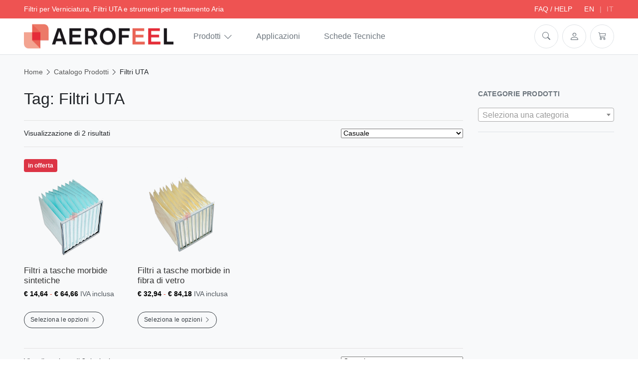

--- FILE ---
content_type: text/html; charset=UTF-8
request_url: https://www.aerofeel.com/tag-prodotto/filtri-uta/
body_size: 19077
content:
<!DOCTYPE html>
<html class="no-js" lang="it-IT">
	<head>
		<meta charset="utf-8">
		<meta http-equiv="X-UA-Compatible" content="IE=edge">
		<meta name="viewport" content="width=device-width,initial-scale=1,shrink-to-fit=no,height=device-height">
		<!-- made by COMCEPT - https://comcept.it -->
		<meta name='robots' content='index, follow, max-image-preview:large, max-snippet:-1, max-video-preview:-1' />
		<!-- Start cookieyes banner --> <script id="cookieyes" type="text/javascript" src="https://cdn-cookieyes.com/client_data/0fcd363ade966c4820c13093/script.js"></script> <!-- End cookieyes banner -->
		
	<title>Filtri UTA - AEROFEEL</title>
	<link rel="canonical" href="https://www.aerofeel.com/tag-prodotto/filtri-uta/" />
	<meta property="og:locale" content="it_IT" />
	<meta property="og:type" content="article" />
	<meta property="og:title" content="Filtri UTA - AEROFEEL" />
	<meta property="og:url" content="https://www.aerofeel.com/tag-prodotto/filtri-uta/" />
	<meta property="og:site_name" content="AEROFEEL" />
	<meta name="twitter:card" content="summary_large_image" />
	<meta name="twitter:site" content="@aerofeelstore" />
	<script type="application/ld+json" class="yoast-schema-graph">{"@context":"https://schema.org","@graph":[{"@type":"CollectionPage","@id":"https://www.aerofeel.com/tag-prodotto/filtri-uta/","url":"https://www.aerofeel.com/tag-prodotto/filtri-uta/","name":"Filtri UTA - AEROFEEL","isPartOf":{"@id":"https://www.aerofeel.com/#website"},"primaryImageOfPage":{"@id":"https://www.aerofeel.com/tag-prodotto/filtri-uta/#primaryimage"},"image":{"@id":"https://www.aerofeel.com/tag-prodotto/filtri-uta/#primaryimage"},"thumbnailUrl":"https://www.aerofeel.com/comceptr/uploads/filtri-tasche-morbide-azzurre-10-settori-AEROFEEL.png","breadcrumb":{"@id":"https://www.aerofeel.com/tag-prodotto/filtri-uta/#breadcrumb"},"inLanguage":"it-IT"},{"@type":"ImageObject","inLanguage":"it-IT","@id":"https://www.aerofeel.com/tag-prodotto/filtri-uta/#primaryimage","url":"https://www.aerofeel.com/comceptr/uploads/filtri-tasche-morbide-azzurre-10-settori-AEROFEEL.png","contentUrl":"https://www.aerofeel.com/comceptr/uploads/filtri-tasche-morbide-azzurre-10-settori-AEROFEEL.png","width":600,"height":600,"caption":"filtri a tasche flosce morbide per depurazione aria"},{"@type":"BreadcrumbList","@id":"https://www.aerofeel.com/tag-prodotto/filtri-uta/#breadcrumb","itemListElement":[{"@type":"ListItem","position":1,"name":"Home","item":"https://www.aerofeel.com/"},{"@type":"ListItem","position":2,"name":"Catalogo Prodotti","item":"https://www.aerofeel.com/prodotti/"},{"@type":"ListItem","position":3,"name":"Filtri UTA"}]},{"@type":"WebSite","@id":"https://www.aerofeel.com/#website","url":"https://www.aerofeel.com/","name":"AEROFEEL","description":"Filtri per Verniciatura, Filtri UTA e strumenti per trattamento Aria","publisher":{"@id":"https://www.aerofeel.com/#organization"},"potentialAction":[{"@type":"SearchAction","target":{"@type":"EntryPoint","urlTemplate":"https://www.aerofeel.com/?s={search_term_string}"},"query-input":{"@type":"PropertyValueSpecification","valueRequired":true,"valueName":"search_term_string"}}],"inLanguage":"it-IT"},{"@type":"Organization","@id":"https://www.aerofeel.com/#organization","name":"AEROFEEL","url":"https://www.aerofeel.com/","logo":{"@type":"ImageObject","inLanguage":"it-IT","@id":"https://www.aerofeel.com/#/schema/logo/image/","url":"https://www.aerofeel.com/comceptr/uploads/logo-aerofeel.png","contentUrl":"https://www.aerofeel.com/comceptr/uploads/logo-aerofeel.png","width":600,"height":113,"caption":"AEROFEEL"},"image":{"@id":"https://www.aerofeel.com/#/schema/logo/image/"},"sameAs":["https://www.facebook.com/AEROFEELair","https://x.com/aerofeelstore","https://www.youtube.com/user/AEROFEELair"]}]}</script>


<link rel='dns-prefetch' href='//plausible.io' />
<link rel='dns-prefetch' href='//cdn.jsdelivr.net' />
<link rel='dns-prefetch' href='//rum.cronitor.io' />
<link rel='dns-prefetch' href='//www.googletagmanager.com' />
<link rel='stylesheet' id='bs-css' href='https://cdn.jsdelivr.net/npm/bootstrap@4.6.2/dist/css/bootstrap.min.css?ver=4.6.2' media='all' />
<link rel='stylesheet' id='bs-icon-css' href='https://cdn.jsdelivr.net/npm/bootstrap-icons@1.11.3/font/bootstrap-icons.min.css' media='all' />
<link rel='stylesheet' id='main-css' href='https://www.aerofeel.com/comceptr/css/styles.min.css?ver=5.0.7.7' media='all' />
<script type="text/template" id="tmpl-variation-template">
	<div class="woocommerce-variation-description">{{{ data.variation.variation_description }}}</div>
	<div class="woocommerce-variation-price">{{{ data.variation.price_html }}}</div>
	<div class="woocommerce-variation-availability">{{{ data.variation.availability_html }}}</div>
        <# if ( data.variation.shipping_time ) { #>
    <div class="woocommerce-variation-custom-shipping text-purple text-small font-italic mt-1">{{{ data.variation.shipping_time }}}</div>
    <# } #>
</script>
<script type="text/template" id="tmpl-unavailable-variation-template">
	<p role="alert">Questo prodotto non è disponibile. Scegli un&#039;altra combinazione.</p>
</script>
<script src="https://www.aerofeel.com/aer-store/wp-includes/js/jquery/jquery.min.js?ver=3.7.1" id="jquery-core-js"></script>
<script src="https://www.aerofeel.com/aer-store/wp-includes/js/jquery/jquery-migrate.min.js?ver=3.4.1" id="jquery-migrate-js"></script>
<script src="https://www.aerofeel.com/comceptr/plugs/wp-sentry-integration/public/wp-sentry-browser.min.js?ver=8.10.0" id="wp-sentry-browser-bundle-js"></script>
<script id="wp-sentry-browser-js-extra">
var wp_sentry = {"environment":"production","release":"5.0.7.7","context":{"tags":{"wordpress":"6.8.3","language":"it-IT"}},"dsn":"https:\/\/a61d898e546c415ebf86f26c2cf247c5@o514597.ingest.sentry.io\/5758578"};
</script>
<script src="https://www.aerofeel.com/comceptr/plugs/wp-sentry-integration/public/wp-sentry-init.js?ver=8.10.0" id="wp-sentry-browser-js"></script>
<script src="https://www.aerofeel.com/comceptr/plugs/plausible-analytics/assets/dist/js/plausible-woocommerce-integration.js?ver=1751364548" id="plausible-woocommerce-integration-js"></script>
<script id="gtmkit-js-before" data-cfasync="false" data-nowprocket="" data-cookieconsent="ignore">
		window.gtmkit_settings = {"datalayer_name":"dataLayer","console_log":false,"wc":{"use_sku":false,"pid_prefix":"","add_shipping_info":{"config":1},"add_payment_info":{"config":1},"view_item":{"config":0},"view_item_list":{"config":0},"wishlist":false,"css_selectors":{"product_list_select_item":".products .product:not(.product-category) a:not(.add_to_cart_button.ajax_add_to_cart,.add_to_wishlist),.wc-block-grid__products li:not(.product-category) a:not(.add_to_cart_button.ajax_add_to_cart,.add_to_wishlist),.woocommerce-grouped-product-list-item__label a:not(.add_to_wishlist)","product_list_element":".product,.wc-block-grid__product","product_list_exclude":"","product_list_add_to_cart":".add_to_cart_button.ajax_add_to_cart:not(.single_add_to_cart_button)"},"text":{"wp-block-handpicked-products":"Handpicked Products","wp-block-product-best-sellers":"Best Sellers","wp-block-product-category":"Product Category","wp-block-product-new":"New Products","wp-block-product-on-sale":"Products On Sale","wp-block-products-by-attribute":"Products By Attribute","wp-block-product-tag":"Product Tag","wp-block-product-top-rated":"Top Rated Products","shipping-tier-not-found":"Shipping tier not found","payment-method-not-found":"Payment method not found"}}};
		window.gtmkit_data = {"wc":{"currency":"EUR","is_cart":false,"is_checkout":false,"blocks":{}}};
		window.dataLayer = window.dataLayer || [];
				
</script>
<script src="https://www.aerofeel.com/comceptr/plugs/woocommerce/assets/js/jquery-blockui/jquery.blockUI.min.js?ver=2.7.0-wc.10.3.7" id="wc-jquery-blockui-js" defer data-wp-strategy="defer"></script>
<script id="wc-add-to-cart-js-extra">
var wc_add_to_cart_params = {"ajax_url":"\/aer-store\/wp-admin\/admin-ajax.php","wc_ajax_url":"\/?wc-ajax=%%endpoint%%","i18n_view_cart":"Vai al carrello \u2192","cart_url":"https:\/\/www.aerofeel.com\/carrello\/","is_cart":"","cart_redirect_after_add":"no"};
</script>
<script src="https://www.aerofeel.com/comceptr/plugs/woocommerce/assets/js/frontend/add-to-cart.min.js?ver=10.3.7" id="wc-add-to-cart-js" defer data-wp-strategy="defer"></script>
<script src="https://www.aerofeel.com/comceptr/plugs/woocommerce/assets/js/js-cookie/js.cookie.min.js?ver=2.1.4-wc.10.3.7" id="wc-js-cookie-js" defer data-wp-strategy="defer"></script>
<script id="woocommerce-js-extra">
var woocommerce_params = {"ajax_url":"\/aer-store\/wp-admin\/admin-ajax.php","wc_ajax_url":"\/?wc-ajax=%%endpoint%%","i18n_password_show":"Mostra password","i18n_password_hide":"Nascondi password"};
</script>
<script src="https://www.aerofeel.com/comceptr/plugs/woocommerce/assets/js/frontend/woocommerce.min.js?ver=10.3.7" id="woocommerce-js" defer data-wp-strategy="defer"></script>
<script defer data-domain='aerofeel.com' data-api='https://plausible.io/api/event' data-cfasync='false' src="https://plausible.io/js/plausible.tagged-events.revenue.js?ver=2.3.1" id="plausible-analytics-js"></script>
<script id="plausible-analytics-js-after">
window.plausible = window.plausible || function() { (window.plausible.q = window.plausible.q || []).push(arguments) }
</script>
<script id="gtmkit-container-js-after" data-cfasync="false" data-nowprocket="" data-cookieconsent="ignore">
/* Google Tag Manager */
(function(w,d,s,l,i){w[l]=w[l]||[];w[l].push({'gtm.start':
new Date().getTime(),event:'gtm.js'});var f=d.getElementsByTagName(s)[0],
j=d.createElement(s),dl=l!='dataLayer'?'&l='+l:'';j.async=true;j.src=
'https://www.googletagmanager.com/gtm.js?id='+i+dl;f.parentNode.insertBefore(j,f);
})(window,document,'script','dataLayer','GTM-CGDN');
/* End Google Tag Manager */
</script>
<script src="https://www.aerofeel.com/comceptr/plugs/gtm-kit/assets/integration/woocommerce.js?ver=2.6.0" id="gtmkit-woocommerce-js" defer data-wp-strategy="defer"></script>
<script id="gtmkit-datalayer-js-before" data-cfasync="false" data-nowprocket="" data-cookieconsent="ignore">
const gtmkit_dataLayer_content = {"pageType":"product-tag"};
dataLayer.push( gtmkit_dataLayer_content );
</script>
<script src="https://www.aerofeel.com/aer-store/wp-includes/js/underscore.min.js?ver=1.13.7" id="underscore-js"></script>
<script id="wp-util-js-extra">
var _wpUtilSettings = {"ajax":{"url":"\/aer-store\/wp-admin\/admin-ajax.php"}};
</script>
<script src="https://www.aerofeel.com/aer-store/wp-includes/js/wp-util.min.js?ver=6.8.3" id="wp-util-js"></script>
<script id="wc-add-to-cart-variation-js-extra">
var wc_add_to_cart_variation_params = {"wc_ajax_url":"\/?wc-ajax=%%endpoint%%","i18n_no_matching_variations_text":"Nessun prodotto corrisponde alla tua scelta. Prova con un'altra combinazione.","i18n_make_a_selection_text":"Seleziona le opzioni del prodotto prima di aggiungerlo al carrello.","i18n_unavailable_text":"Questo prodotto non \u00e8 disponibile. Scegli un'altra combinazione.","i18n_reset_alert_text":"La tua selezione \u00e8 stata azzerata. Seleziona le opzioni del prodotto prima di aggiungerlo al carrello."};
</script>
<script src="https://www.aerofeel.com/comceptr/plugs/woocommerce/assets/js/frontend/add-to-cart-variation.min.js?ver=10.3.7" id="wc-add-to-cart-variation-js" defer data-wp-strategy="defer"></script>
<script async src="https://rum.cronitor.io/script.js" id="cronitor-js"></script>
<script id="cronitor-js-after">
		window.cronitor = window.cronitor || function() { (window.cronitor.q = window.cronitor.q || []).push(arguments); };
		cronitor('config', { clientKey: '59629811b4ee4da83a05162e74d7f0b7', environment: 'production' });
		
</script>
		<script>
			window.wc_ga_pro = {};

			window.wc_ga_pro.ajax_url = 'https://www.aerofeel.com/aer-store/wp-admin/admin-ajax.php';

			window.wc_ga_pro.available_gateways = {"stripe":"Carta di credito o debito","ppcp-gateway":"PayPal","bacs":"Bonifico bancario"};

			// interpolate json by replacing placeholders with variables (only used by UA tracking)
			window.wc_ga_pro.interpolate_json = function( object, variables ) {

				if ( ! variables ) {
					return object;
				}

				let j = JSON.stringify( object );

				for ( let k in variables ) {
					j = j.split( '{$' + k + '}' ).join( variables[ k ] );
				}

				return JSON.parse( j );
			};

			// return the title for a payment gateway
			window.wc_ga_pro.get_payment_method_title = function( payment_method ) {
				return window.wc_ga_pro.available_gateways[ payment_method ] || payment_method;
			};

			// check if an email is valid
			window.wc_ga_pro.is_valid_email = function( email ) {
				return /[^\s@]+@[^\s@]+\.[^\s@]+/.test( email );
			};
		</script>
				<!-- Google tag (gtag.js) -->
		<script async src='https://www.googletagmanager.com/gtag/js?id=G-1FS1K9093Z&#038;l=dataLayer'></script>
		<script >

			window.dataLayer = window.dataLayer || [];

			function gtag() {
				dataLayer.push(arguments);
			}

			gtag('js', new Date());

			gtag('config', 'G-1FS1K9093Z', {"cookie_domain":"auto"});

			gtag('consent', 'default', {"analytics_storage":"denied","ad_storage":"denied","ad_user_data":"denied","ad_personalization":"denied","region":["AT","BE","BG","HR","CY","CZ","DK","EE","FI","FR","DE","GR","HU","IS","IE","IT","LV","LI","LT","LU","MT","NL","NO","PL","PT","RO","SK","SI","ES","SE","GB","CH"]});(function($) {
	$(function () {

		const consentMap = {
			statistics: [ 'analytics_storage' ],
			marketing: [ 'ad_storage', 'ad_user_data', 'ad_personalization' ]
		};

		// eslint-disable-next-line camelcase -- `wp_has_consent` is defined by the WP Consent API plugin.
		if ( typeof window.wp_has_consent === 'function' ) {
			console.log('has consent');

			// eslint-disable-next-line camelcase -- `wp_consent_type` is defined by the WP Consent API plugin.
			if ( window.wp_consent_type === undefined ) {
				window.wp_consent_type = 'optin';
			}

			const consentState = {};

			for ( const [ category, types ] of Object.entries( consentMap ) ) {
				// eslint-disable-next-line camelcase, no-undef -- `consent_api_get_cookie`, `constent_api` is defined by the WP Consent API plugin.
				if ( consent_api_get_cookie( window.consent_api.cookie_prefix + '_' + category ) !== '' ) {
					// eslint-disable-next-line camelcase, no-undef -- `wp_has_consent` is defined by the WP Consent API plugin.
					const hasConsent = wp_has_consent( category ) ? 'granted' : 'denied';

					types.forEach( ( type ) => {
						consentState[ type ] = hasConsent;
					} );
				}
			}

			if ( Object.keys( consentState ).length > 0 ) {
				gtag( 'consent', 'update', consentState );
			}
		}

		document.addEventListener( 'wp_listen_for_consent_change', ( event ) => {
			const consentUpdate = {};
			const types = consentMap[ Object.keys( event.detail )[ 0 ] ];
			const state = Object.values( event.detail )[ 0 ] === 'allow' ? 'granted' : 'denied';

			if ( types === undefined ) {
				return
			}

			types.forEach( ( type ) => {
				consentUpdate[ type ] = state;
			} );

			if ( Object.keys( consentUpdate ).length > 0 ) {
				gtag( 'consent', 'update', consentUpdate );
			}
		} );
	});
})(jQuery);
			
			(function() {

				const event = document.createEvent('Event');

				event.initEvent( 'wc_google_analytics_pro_gtag_loaded', true, true );

				document.dispatchEvent( event );
			})();
		</script>
		<link rel="alternate" href="https://www.aerofeel.com/tag-prodotto/filtri-uta/" hreflang="x-default" />
<meta name='plausible-analytics-version' content='2.3.1' />
		<meta name="format-detection" content="telephone=no">
		<meta name="google-site-verification" content="7WiS2MUcfEK_w2EaOoQfQkTJlCYbDPGamR1zT7-ewx0">
<!-- Snippet Google Tag Manager aggiunto da Site Kit -->
<script>
			( function( w, d, s, l, i ) {
				w[l] = w[l] || [];
				w[l].push( {'gtm.start': new Date().getTime(), event: 'gtm.js'} );
				var f = d.getElementsByTagName( s )[0],
					j = d.createElement( s ), dl = l != 'dataLayer' ? '&l=' + l : '';
				j.async = true;
				j.src = 'https://www.googletagmanager.com/gtm.js?id=' + i + dl;
				f.parentNode.insertBefore( j, f );
			} )( window, document, 'script', 'dataLayer', 'GTM-CGDN' );
			
</script>

<!-- Termina lo snippet Google Tag Manager aggiunto da Site Kit -->
<link rel="icon" href="https://www.aerofeel.com/comceptr/uploads/cropped-AEROFEEL-favicon-150x150.png" sizes="32x32" />
<link rel="icon" href="https://www.aerofeel.com/comceptr/uploads/cropped-AEROFEEL-favicon-300x300.png" sizes="192x192" />
<link rel="apple-touch-icon" href="https://www.aerofeel.com/comceptr/uploads/cropped-AEROFEEL-favicon-300x300.png" />
<meta name="msapplication-TileImage" content="https://www.aerofeel.com/comceptr/uploads/cropped-AEROFEEL-favicon-300x300.png" />
	</head>
	<body class="archive tax-product_tag term-filtri-uta term-968 wp-theme-comcept wp-child-theme-comcept-aer woocommerce woocommerce-page woocommerce-no-js taxonomy-archive com_wc com_cart_empty aerofeel-1 com_aerofeel osx com_env_production com_bot com_website" itemscope itemtype="https://schema.org/WebPage">

		<a class="skip-to-content sr-only sr-only-focusable" tabindex="0" role="button" href="#main">[Salta al contenuto]</a><div class="offcanvas-container fixed-top bg-dark d-print-none" id="mobile-menu">
		<nav class="offcanvas-menu" data-back-text="Indietro" itemscope itemtype="http://schema.org/SiteNavigationElement">
		<ul id="menu-header-menu" class="menu"><li class="menu-item menu-item-has-children d-flex align-items-center"><a href="https://www.aerofeel.com/prodotti/" class=" menu-link flex-grow-1">Prodotti</a><a class="sub-menu-toggle menu-icon" role="button" aria-label="Espandi"><i class="bi bi-chevron-right"></i></a>
<ul class="sub-menu offcanvas-submenu">
	<li class="menu-item menu-item-has-children d-flex align-items-center"><a href="https://www.aerofeel.com/prodotti/filtri/" class=" menu-link flex-grow-1">Filtri &#8211; Elementi Filtranti</a><a class="sub-menu-toggle menu-icon" role="button" aria-label="Espandi"><i class="bi bi-chevron-right"></i></a>
	<ul class="sub-menu offcanvas-submenu">
		<li class="menu-item d-flex align-items-center"><a href="https://www.aerofeel.com/prodotti/filtri/accessori-per-filtri/" class=" menu-link flex-grow-1">Accessori per Filtri</a></li>
		<li class="menu-item d-flex align-items-center"><a href="https://www.aerofeel.com/prodotti/filtri/cartucce-filtranti/" class=" menu-link flex-grow-1">Cartucce Filtranti</a></li>
		<li class="menu-item menu-item-has-children d-flex align-items-center"><a href="https://www.aerofeel.com/prodotti/filtri/celle-filtranti/" class=" menu-link flex-grow-1">Celle Filtranti</a><a class="sub-menu-toggle menu-icon" role="button" aria-label="Espandi"><i class="bi bi-chevron-right"></i></a>
		<ul class="sub-menu offcanvas-submenu">
			<li class="menu-item d-flex align-items-center"><a href="https://www.aerofeel.com/prodotti/filtri/celle-filtranti/celle-filtranti-telaio-cartone/" class=" menu-link flex-grow-1">Celle Filtranti con Telaio in Cartone</a></li>
			<li class="menu-item d-flex align-items-center"><a href="https://www.aerofeel.com/prodotti/filtri/celle-filtranti/celle-filtranti-telaio-plastica/" class=" menu-link flex-grow-1">Celle Filtranti con Telaio in Plastica</a></li>
			<li class="menu-item d-flex align-items-center"><a href="https://www.aerofeel.com/prodotti/filtri/celle-filtranti/celle-filtranti-telaio-metallico-lamiera/" class=" menu-link flex-grow-1">Celle Filtranti con Telaio Metallico</a></li>
			<li class="see-all menu-item d-flex align-items-center"><a href="https://www.aerofeel.com/prodotti/filtri/celle-filtranti/" class=" menu-link flex-grow-1">Mostra tutte le Celle Filtranti</a><a class="menu-icon" href="https://www.aerofeel.com/prodotti/filtri/celle-filtranti/" role="button" aria-label="Vedi tutti"><i class="bi bi-grid-3x3-gap-fill"></i></a></li>
		</ul>
</li>
		<li class="menu-item d-flex align-items-center"><a href="https://www.aerofeel.com/prodotti/filtri/filtri-ingresso-aria/" class=" menu-link flex-grow-1">Filtri Ingresso Aria</a></li>
		<li class="menu-item d-flex align-items-center"><a href="https://www.aerofeel.com/prodotti/filtri/filtri-multistrato-raccoglivernice/" class=" menu-link flex-grow-1">Filtri multistrato Raccoglivernice© Columbus©</a></li>
		<li class="menu-item d-flex align-items-center"><a href="https://www.aerofeel.com/prodotti/filtri/filtri-per-overspray/" class=" menu-link flex-grow-1">Filtri per Overspray</a></li>
		<li class="menu-item d-flex align-items-center"><a href="https://www.aerofeel.com/prodotti/filtri/filtri-per-ventilazione/" class=" menu-link flex-grow-1">Filtri per Ventilazione</a></li>
		<li class="menu-item d-flex align-items-center"><a href="https://www.aerofeel.com/prodotti/filtri/filtri-tasche-carrozzeria/" class=" menu-link flex-grow-1">Filtri Tasche Carrozzeria</a></li>
		<li class="menu-item d-flex align-items-center"><a href="https://www.aerofeel.com/prodotti/filtri/prefiltri/" class=" menu-link flex-grow-1">Prefiltri</a></li>
		<li class="see-all menu-item d-flex align-items-center"><a href="https://www.aerofeel.com/prodotti/filtri/" class=" menu-link flex-grow-1">Mostra tutti i Filtri</a><a class="menu-icon" href="https://www.aerofeel.com/prodotti/filtri/" role="button" aria-label="Vedi tutti"><i class="bi bi-grid-3x3-gap-fill"></i></a></li>
	</ul>
</li>
	<li class="menu-item menu-item-has-children d-flex align-items-center"><a href="https://www.aerofeel.com/prodotti/strumentazione/" class=" menu-link flex-grow-1">Strumenti di Misura e Controllo</a><a class="sub-menu-toggle menu-icon" role="button" aria-label="Espandi"><i class="bi bi-chevron-right"></i></a>
	<ul class="sub-menu offcanvas-submenu">
		<li class="menu-item menu-item-has-children d-flex align-items-center"><a href="https://www.aerofeel.com/prodotti/strumentazione/fumogeni/" class=" menu-link flex-grow-1">Fumogeni</a><a class="sub-menu-toggle menu-icon" role="button" aria-label="Espandi"><i class="bi bi-chevron-right"></i></a>
		<ul class="sub-menu offcanvas-submenu">
			<li class="menu-item d-flex align-items-center"><a href="https://www.aerofeel.com/prodotti/strumentazione/accessori-per-fumogeni/" class=" menu-link flex-grow-1">Accessori per Fumogeni</a></li>
			<li class="menu-item d-flex align-items-center"><a href="https://www.aerofeel.com/prodotti/strumentazione/fumogeni/" class=" menu-link flex-grow-1">Fumogeni &#8211; Generatori di Fumo</a></li>
		</ul>
</li>
		<li class="menu-item menu-item-has-children d-flex align-items-center"><a href="https://www.aerofeel.com/prodotti/strumentazione/manometri/" class=" menu-link flex-grow-1">Manometri</a><a class="sub-menu-toggle menu-icon" role="button" aria-label="Espandi"><i class="bi bi-chevron-right"></i></a>
		<ul class="sub-menu offcanvas-submenu">
			<li class="menu-item d-flex align-items-center"><a href="https://www.aerofeel.com/prodotti/strumentazione/accessori-per-manometri/" class=" menu-link flex-grow-1">Accessori per Manometri</a></li>
			<li class="menu-item d-flex align-items-center"><a href="https://www.aerofeel.com/prodotti/strumentazione/manometri/" class=" menu-link flex-grow-1">Manometri</a></li>
		</ul>
</li>
		<li class="menu-item d-flex align-items-center"><a href="https://www.aerofeel.com/prodotti/strumentazione/metromanostati/" class=" menu-link flex-grow-1">Metromanostati</a></li>
		<li class="menu-item d-flex align-items-center"><a href="https://www.aerofeel.com/prodotti/strumentazione/pressostati/" class=" menu-link flex-grow-1">Pressostati</a></li>
		<li class="menu-item d-flex align-items-center"><a href="https://www.aerofeel.com/prodotti/strumentazione/trasduttori/" class=" menu-link flex-grow-1">Trasduttori</a></li>
		<li class="see-all menu-item d-flex align-items-center"><a href="https://www.aerofeel.com/prodotti/strumentazione/" class=" menu-link flex-grow-1">Mostra tutti gli Strumenti di Misura e Controllo</a><a class="menu-icon" href="https://www.aerofeel.com/prodotti/strumentazione/" role="button" aria-label="Vedi tutti"><i class="bi bi-grid-3x3-gap-fill"></i></a></li>
	</ul>
</li>
	<li class="menu-item menu-item-has-children d-flex align-items-center"><a href="https://www.aerofeel.com/prodotti/dispositivi-di-protezione-individuale/" class=" menu-link flex-grow-1">Dispositivi di Protezione Individuale</a><a class="sub-menu-toggle menu-icon" role="button" aria-label="Espandi"><i class="bi bi-chevron-right"></i></a>
	<ul class="sub-menu offcanvas-submenu">
		<li class="menu-item d-flex align-items-center"><a href="https://www.aerofeel.com/prodotti/dispositivi-di-protezione-individuale/protezione-vie-respiratorie/" class=" menu-link flex-grow-1">DPI per Protezione Vie Respiratorie</a></li>
		<li class="menu-item d-flex align-items-center"><a href="https://www.aerofeel.com/prodotti/dispositivi-di-protezione-individuale/protezione-arti-superiori/" class=" menu-link flex-grow-1">DPI per Protezione Arti Superiori</a></li>
		<li class="menu-item d-flex align-items-center"><a href="https://www.aerofeel.com/prodotti/dispositivi-di-protezione-individuale/protezione-occhi/" class=" menu-link flex-grow-1">DPI per Protezione Occhi e Vista</a></li>
		<li class="menu-item d-flex align-items-center"><a href="https://www.aerofeel.com/prodotti/dispositivi-di-protezione-individuale/protezione-udito/" class=" menu-link flex-grow-1">DPI Protezione dell&#8217;udito</a></li>
		<li class="menu-item d-flex align-items-center"><a href="https://www.aerofeel.com/prodotti/dispositivi-di-protezione-individuale/protezione-pelle-corpo/" class=" menu-link flex-grow-1">DPI per Protezione Pelle e Corpo</a></li>
		<li class="see-all menu-item d-flex align-items-center"><a href="https://www.aerofeel.com/prodotti/dispositivi-di-protezione-individuale/" class=" menu-link flex-grow-1">Mostra tutti i DPI</a><a class="menu-icon" href="https://www.aerofeel.com/prodotti/dispositivi-di-protezione-individuale/" role="button" aria-label="Vedi tutti"><i class="bi bi-grid-3x3-gap-fill"></i></a></li>
	</ul>
</li>
	<li class="menu-item menu-item-has-children d-flex align-items-center"><a href="https://www.aerofeel.com/prodotti/attrezzatura-manutenzione/" class=" menu-link flex-grow-1">Attrezzatura per Manutenzione</a><a class="sub-menu-toggle menu-icon" role="button" aria-label="Espandi"><i class="bi bi-chevron-right"></i></a>
	<ul class="sub-menu offcanvas-submenu">
		<li class="menu-item d-flex align-items-center"><a href="https://www.aerofeel.com/prodotti/attrezzatura-manutenzione/prodotti-pulizia-canali-aria/" class=" menu-link flex-grow-1">Pulizia canali dell&#8217;aria</a></li>
		<li class="see-all menu-item d-flex align-items-center"><a href="https://www.aerofeel.com/prodotti/attrezzatura-manutenzione/" class=" menu-link flex-grow-1">Mostra tutte le Attrezzature per Manutenzione</a><a class="menu-icon" href="https://www.aerofeel.com/prodotti/attrezzatura-manutenzione/" role="button" aria-label="Vedi tutti"><i class="bi bi-grid-3x3-gap-fill"></i></a></li>
	</ul>
</li>
	<li class="menu-item menu-item-has-children d-flex align-items-center"><a href="https://www.aerofeel.com/prodotti/accessori-per-verniciatura/" class=" menu-link flex-grow-1">Accessori per Verniciatura</a><a class="sub-menu-toggle menu-icon" role="button" aria-label="Espandi"><i class="bi bi-chevron-right"></i></a>
	<ul class="sub-menu offcanvas-submenu">
		<li class="menu-item d-flex align-items-center"><a href="https://www.aerofeel.com/prodotti/accessori-per-verniciatura/preparazione-vernici/" class=" menu-link flex-grow-1">Preparazione vernici</a></li>
		<li class="see-all menu-item d-flex align-items-center"><a href="https://www.aerofeel.com/prodotti/accessori-per-verniciatura/" class=" menu-link flex-grow-1">Mostra tutti gli Accessori per Verniciatura</a><a class="menu-icon" href="https://www.aerofeel.com/prodotti/accessori-per-verniciatura/" role="button" aria-label="Vedi tutti"><i class="bi bi-grid-3x3-gap-fill"></i></a></li>
	</ul>
</li>
	<li class="see-all menu-item d-flex align-items-center"><a href="https://www.aerofeel.com/prodotti/" class=" menu-link flex-grow-1">Mostra tutti i Prodotti</a><a class="menu-icon" href="https://www.aerofeel.com/prodotti/" role="button" aria-label="Vedi tutti"><i class="bi bi-grid-3x3-gap-fill"></i></a></li>
</ul>
</li>
<li class="menu-app menu-item d-flex align-items-center"><a href="https://www.aerofeel.com/applicazioni-settori-impiego/" class=" menu-link flex-grow-1">Applicazioni</a></li>
<li class="menu-item d-flex align-items-center"><a href="https://www.aerofeel.com/schede-tecniche/" class=" menu-link flex-grow-1">Schede Tecniche</a></li>
<li class="d-lg-none menu-item d-flex align-items-center"><a href="https://www.aerofeel.com/carrello/" class=" menu-link flex-grow-1">Carrello</a></li>
<li class="d-lg-none menu-account menu-item d-flex align-items-center"><a href="https://www.aerofeel.com/account/" class=" menu-link flex-grow-1">Accedi / Registrati</a></li>
<li class="lang-mobile d-flex justify-content-center mt-2"><a href="https://www.aerofeel.com/en/" title="EN">EN</a><a href="https://www.aerofeel.com/tag-prodotto/filtri-uta/" title="IT" class="current_language">IT</a></li></ul>	</nav>
</div>
<div class="topbar d-none d-sm-flex d-print-none aer_gradient text-white py-2 px-3 px-lg-5 small position-relative z-100">
	<div class="flex-grow-1 text-white">
		Filtri per Verniciatura, Filtri UTA e strumenti per trattamento Aria	</div>
	<div class="d-flex text-right">
		<ul id="menu-topbar" class="list-inline mr-4"><li class="menu-item"><a href="https://www.aerofeel.com/faq/">FAQ / HELP</a></li>
</ul><ul class="lang list-inline"><li class="list-inline-item"><a href="https://www.aerofeel.com/en/" title="EN">EN</a></li><li class="list-inline-item"><a href="https://www.aerofeel.com/tag-prodotto/filtri-uta/" title="IT" class="current_language">IT</a></li></ul>	</div>
</div>
<header class="header" itemscope itemtype="http://schema.org/WPHeader">
	<nav class="navbar navbar-expand-lg navbar-light bg-white navbar-sticky w-100 border-bottom p-lg-0" itemscope itemtype="http://schema.org/SiteNavigationElement">
		<div class="container-fluid px-lg-5">
			<div class="navbar-brand mr-auto"><a href="https://www.aerofeel.com/" class="custom-logo-link" rel="home"><img width="600" height="113" src="https://www.aerofeel.com/comceptr/uploads/logo-aerofeel.png" class="custom-logo" alt="Logo AEROFEEL" decoding="async" fetchpriority="high" srcset="https://www.aerofeel.com/comceptr/uploads/logo-aerofeel.png 600w, https://www.aerofeel.com/comceptr/uploads/logo-aerofeel-300x57.png 300w" sizes="(max-width: 600px) 100vw, 600px" /></a></div>			<a class="offcanvas-toggle menu-toggle d-flex d-lg-none align-items-center text-secondary pr-2 py-1 pr-lg-4 py-lg-3 border-right mr-3 mr-lg-4 order-first" href="#mobile-menu" role="button" data-toggle="offcanvas">
				<span class="sr-only">Mobile Menu</span>
				<i class="bi bi-list h3 mb-0"></i>
			</a>
			<div class="collapse navbar-collapse" id="main-nav">
				<ul id="menu-header-menu-1" class="navbar-nav mx-lg-3"><li itemscope="itemscope" itemtype="https://www.schema.org/SiteNavigationElement" class="menu-item menu-item-has-children dropdown nav-item px-2 px-xl-3"><a title="Prodotti" href="#" data-toggle="dropdown" aria-haspopup="true" aria-expanded="false" class="dropdown-toggle nav-link py-lg-4" id="menu-item-dropdown-22">Prodotti</a>
<ul class="dropdown-menu py-0 py-lg-2" aria-labelledby="menu-item-dropdown-22" role="menu">
	<li itemscope="itemscope" itemtype="https://www.schema.org/SiteNavigationElement" class="menu-item menu-item-has-children dropdown nav-item pb-lg-1"><a title="Filtri - Elementi Filtranti" href="#" class="dropdown-toggle dropdown-item" data-toggle="dropdown" aria-haspopup="true" aria-expanded="false" id="menu-item-dropdown-118751">Filtri &#8211; Elementi Filtranti</a>
	<ul class="dropdown-menu" aria-labelledby="menu-item-dropdown-118751" role="menu">
		<li itemscope="itemscope" itemtype="https://www.schema.org/SiteNavigationElement" class="menu-item nav-item pb-lg-1"><a title="Accessori per Filtri" href="https://www.aerofeel.com/prodotti/filtri/accessori-per-filtri/" class="dropdown-item">Accessori per Filtri</a></li>
		<li itemscope="itemscope" itemtype="https://www.schema.org/SiteNavigationElement" class="menu-item nav-item pb-lg-1"><a title="Cartucce Filtranti" href="https://www.aerofeel.com/prodotti/filtri/cartucce-filtranti/" class="dropdown-item">Cartucce Filtranti</a></li>
		<li itemscope="itemscope" itemtype="https://www.schema.org/SiteNavigationElement" class="menu-item menu-item-has-children dropdown nav-item pb-lg-1"><a title="Celle Filtranti" href="#" class="dropdown-toggle dropdown-item" data-toggle="dropdown" aria-haspopup="true" aria-expanded="false" id="menu-item-dropdown-118753">Celle Filtranti</a>
		<ul class="dropdown-menu" aria-labelledby="menu-item-dropdown-118753" role="menu">
			<li itemscope="itemscope" itemtype="https://www.schema.org/SiteNavigationElement" class="menu-item nav-item pb-lg-1"><a title="Celle Filtranti con Telaio in Cartone" href="https://www.aerofeel.com/prodotti/filtri/celle-filtranti/celle-filtranti-telaio-cartone/" class="dropdown-item">Celle Filtranti con Telaio in Cartone</a></li>
			<li itemscope="itemscope" itemtype="https://www.schema.org/SiteNavigationElement" class="menu-item nav-item pb-lg-1"><a title="Celle Filtranti con Telaio in Plastica" href="https://www.aerofeel.com/prodotti/filtri/celle-filtranti/celle-filtranti-telaio-plastica/" class="dropdown-item">Celle Filtranti con Telaio in Plastica</a></li>
			<li itemscope="itemscope" itemtype="https://www.schema.org/SiteNavigationElement" class="menu-item nav-item pb-lg-1"><a title="Celle Filtranti con Telaio Metallico" href="https://www.aerofeel.com/prodotti/filtri/celle-filtranti/celle-filtranti-telaio-metallico-lamiera/" class="dropdown-item">Celle Filtranti con Telaio Metallico</a></li>
			<li itemscope="itemscope" itemtype="https://www.schema.org/SiteNavigationElement" class="see-all menu-item nav-item pb-lg-1 pt-lg-2 border-top mt-lg-2"><a title="Mostra tutte le Celle Filtranti" href="https://www.aerofeel.com/prodotti/filtri/celle-filtranti/" class="dropdown-item">Mostra tutte le Celle Filtranti</a></li>
		</ul>
</li>
		<li itemscope="itemscope" itemtype="https://www.schema.org/SiteNavigationElement" class="menu-item nav-item pb-lg-1"><a title="Filtri Ingresso Aria" href="https://www.aerofeel.com/prodotti/filtri/filtri-ingresso-aria/" class="dropdown-item">Filtri Ingresso Aria</a></li>
		<li itemscope="itemscope" itemtype="https://www.schema.org/SiteNavigationElement" class="menu-item nav-item pb-lg-1"><a title="Filtri multistrato Raccoglivernice© Columbus©" href="https://www.aerofeel.com/prodotti/filtri/filtri-multistrato-raccoglivernice/" class="dropdown-item">Filtri multistrato Raccoglivernice© Columbus©</a></li>
		<li itemscope="itemscope" itemtype="https://www.schema.org/SiteNavigationElement" class="menu-item nav-item pb-lg-1"><a title="Filtri per Overspray" href="https://www.aerofeel.com/prodotti/filtri/filtri-per-overspray/" class="dropdown-item">Filtri per Overspray</a></li>
		<li itemscope="itemscope" itemtype="https://www.schema.org/SiteNavigationElement" class="menu-item nav-item pb-lg-1"><a title="Filtri per Ventilazione" href="https://www.aerofeel.com/prodotti/filtri/filtri-per-ventilazione/" class="dropdown-item">Filtri per Ventilazione</a></li>
		<li itemscope="itemscope" itemtype="https://www.schema.org/SiteNavigationElement" class="menu-item nav-item pb-lg-1"><a title="Filtri Tasche Carrozzeria" href="https://www.aerofeel.com/prodotti/filtri/filtri-tasche-carrozzeria/" class="dropdown-item">Filtri Tasche Carrozzeria</a></li>
		<li itemscope="itemscope" itemtype="https://www.schema.org/SiteNavigationElement" class="menu-item nav-item pb-lg-1"><a title="Prefiltri" href="https://www.aerofeel.com/prodotti/filtri/prefiltri/" class="dropdown-item">Prefiltri</a></li>
		<li itemscope="itemscope" itemtype="https://www.schema.org/SiteNavigationElement" class="see-all menu-item nav-item pb-lg-1 pt-lg-2 border-top mt-lg-2"><a title="Mostra tutti i Filtri" href="https://www.aerofeel.com/prodotti/filtri/" class="dropdown-item">Mostra tutti i Filtri</a></li>
	</ul>
</li>
	<li itemscope="itemscope" itemtype="https://www.schema.org/SiteNavigationElement" class="menu-item menu-item-has-children dropdown nav-item pb-lg-1"><a title="Strumenti di Misura e Controllo" href="#" class="dropdown-toggle dropdown-item" data-toggle="dropdown" aria-haspopup="true" aria-expanded="false" id="menu-item-dropdown-118764">Strumenti di Misura e Controllo</a>
	<ul class="dropdown-menu" aria-labelledby="menu-item-dropdown-118764" role="menu">
		<li itemscope="itemscope" itemtype="https://www.schema.org/SiteNavigationElement" class="menu-item menu-item-has-children dropdown nav-item pb-lg-1"><a title="Fumogeni" href="#" class="dropdown-toggle dropdown-item" data-toggle="dropdown" aria-haspopup="true" aria-expanded="false" id="menu-item-dropdown-118768">Fumogeni</a>
		<ul class="dropdown-menu" aria-labelledby="menu-item-dropdown-118768" role="menu">
			<li itemscope="itemscope" itemtype="https://www.schema.org/SiteNavigationElement" class="menu-item nav-item pb-lg-1"><a title="Accessori per Fumogeni" href="https://www.aerofeel.com/prodotti/strumentazione/accessori-per-fumogeni/" class="dropdown-item">Accessori per Fumogeni</a></li>
			<li itemscope="itemscope" itemtype="https://www.schema.org/SiteNavigationElement" class="menu-item nav-item pb-lg-1"><a title="Fumogeni - Generatori di Fumo" href="https://www.aerofeel.com/prodotti/strumentazione/fumogeni/" class="dropdown-item">Fumogeni &#8211; Generatori di Fumo</a></li>
		</ul>
</li>
		<li itemscope="itemscope" itemtype="https://www.schema.org/SiteNavigationElement" class="menu-item menu-item-has-children dropdown nav-item pb-lg-1"><a title="Manometri" href="#" class="dropdown-toggle dropdown-item" data-toggle="dropdown" aria-haspopup="true" aria-expanded="false" id="menu-item-dropdown-118769">Manometri</a>
		<ul class="dropdown-menu" aria-labelledby="menu-item-dropdown-118769" role="menu">
			<li itemscope="itemscope" itemtype="https://www.schema.org/SiteNavigationElement" class="menu-item nav-item pb-lg-1"><a title="Accessori per Manometri" href="https://www.aerofeel.com/prodotti/strumentazione/accessori-per-manometri/" class="dropdown-item">Accessori per Manometri</a></li>
			<li itemscope="itemscope" itemtype="https://www.schema.org/SiteNavigationElement" class="menu-item nav-item pb-lg-1"><a title="Manometri" href="https://www.aerofeel.com/prodotti/strumentazione/manometri/" class="dropdown-item">Manometri</a></li>
		</ul>
</li>
		<li itemscope="itemscope" itemtype="https://www.schema.org/SiteNavigationElement" class="menu-item nav-item pb-lg-1"><a title="Metromanostati" href="https://www.aerofeel.com/prodotti/strumentazione/metromanostati/" class="dropdown-item">Metromanostati</a></li>
		<li itemscope="itemscope" itemtype="https://www.schema.org/SiteNavigationElement" class="menu-item nav-item pb-lg-1"><a title="Pressostati" href="https://www.aerofeel.com/prodotti/strumentazione/pressostati/" class="dropdown-item">Pressostati</a></li>
		<li itemscope="itemscope" itemtype="https://www.schema.org/SiteNavigationElement" class="menu-item nav-item pb-lg-1"><a title="Trasduttori" href="https://www.aerofeel.com/prodotti/strumentazione/trasduttori/" class="dropdown-item">Trasduttori</a></li>
		<li itemscope="itemscope" itemtype="https://www.schema.org/SiteNavigationElement" class="see-all menu-item nav-item pb-lg-1 pt-lg-2 border-top mt-lg-2"><a title="Mostra tutti gli Strumenti di Misura e Controllo" href="https://www.aerofeel.com/prodotti/strumentazione/" class="dropdown-item">Mostra tutti gli Strumenti di Misura e Controllo</a></li>
	</ul>
</li>
	<li itemscope="itemscope" itemtype="https://www.schema.org/SiteNavigationElement" class="menu-item menu-item-has-children dropdown nav-item pb-lg-1"><a title="Dispositivi di Protezione Individuale" href="#" class="dropdown-toggle dropdown-item" data-toggle="dropdown" aria-haspopup="true" aria-expanded="false" id="menu-item-dropdown-118774">Dispositivi di Protezione Individuale</a>
	<ul class="dropdown-menu" aria-labelledby="menu-item-dropdown-118774" role="menu">
		<li itemscope="itemscope" itemtype="https://www.schema.org/SiteNavigationElement" class="menu-item nav-item pb-lg-1"><a title="DPI per Protezione Vie Respiratorie" href="https://www.aerofeel.com/prodotti/dispositivi-di-protezione-individuale/protezione-vie-respiratorie/" class="dropdown-item">DPI per Protezione Vie Respiratorie</a></li>
		<li itemscope="itemscope" itemtype="https://www.schema.org/SiteNavigationElement" class="menu-item nav-item pb-lg-1"><a title="DPI per Protezione Arti Superiori" href="https://www.aerofeel.com/prodotti/dispositivi-di-protezione-individuale/protezione-arti-superiori/" class="dropdown-item">DPI per Protezione Arti Superiori</a></li>
		<li itemscope="itemscope" itemtype="https://www.schema.org/SiteNavigationElement" class="menu-item nav-item pb-lg-1"><a title="DPI per Protezione Occhi e Vista" href="https://www.aerofeel.com/prodotti/dispositivi-di-protezione-individuale/protezione-occhi/" class="dropdown-item">DPI per Protezione Occhi e Vista</a></li>
		<li itemscope="itemscope" itemtype="https://www.schema.org/SiteNavigationElement" class="menu-item nav-item pb-lg-1"><a title="DPI Protezione dell&#039;udito" href="https://www.aerofeel.com/prodotti/dispositivi-di-protezione-individuale/protezione-udito/" class="dropdown-item">DPI Protezione dell&#039;udito</a></li>
		<li itemscope="itemscope" itemtype="https://www.schema.org/SiteNavigationElement" class="menu-item nav-item pb-lg-1"><a title="DPI per Protezione Pelle e Corpo" href="https://www.aerofeel.com/prodotti/dispositivi-di-protezione-individuale/protezione-pelle-corpo/" class="dropdown-item">DPI per Protezione Pelle e Corpo</a></li>
		<li itemscope="itemscope" itemtype="https://www.schema.org/SiteNavigationElement" class="see-all menu-item nav-item pb-lg-1 pt-lg-2 border-top mt-lg-2"><a title="Mostra tutti i DPI" href="https://www.aerofeel.com/prodotti/dispositivi-di-protezione-individuale/" class="dropdown-item">Mostra tutti i DPI</a></li>
	</ul>
</li>
	<li itemscope="itemscope" itemtype="https://www.schema.org/SiteNavigationElement" class="menu-item menu-item-has-children dropdown nav-item pb-lg-1"><a title="Attrezzatura per Manutenzione" href="#" class="dropdown-toggle dropdown-item" data-toggle="dropdown" aria-haspopup="true" aria-expanded="false" id="menu-item-dropdown-118749">Attrezzatura per Manutenzione</a>
	<ul class="dropdown-menu" aria-labelledby="menu-item-dropdown-118749" role="menu">
		<li itemscope="itemscope" itemtype="https://www.schema.org/SiteNavigationElement" class="menu-item nav-item pb-lg-1"><a title="Pulizia canali dell&#039;aria" href="https://www.aerofeel.com/prodotti/attrezzatura-manutenzione/prodotti-pulizia-canali-aria/" class="dropdown-item">Pulizia canali dell&#039;aria</a></li>
		<li itemscope="itemscope" itemtype="https://www.schema.org/SiteNavigationElement" class="see-all menu-item nav-item pb-lg-1 pt-lg-2 border-top mt-lg-2"><a title="Mostra tutte le Attrezzature per Manutenzione" href="https://www.aerofeel.com/prodotti/attrezzatura-manutenzione/" class="dropdown-item">Mostra tutte le Attrezzature per Manutenzione</a></li>
	</ul>
</li>
	<li itemscope="itemscope" itemtype="https://www.schema.org/SiteNavigationElement" class="menu-item menu-item-has-children dropdown nav-item pb-lg-1"><a title="Accessori per Verniciatura" href="#" class="dropdown-toggle dropdown-item" data-toggle="dropdown" aria-haspopup="true" aria-expanded="false" id="menu-item-dropdown-118772">Accessori per Verniciatura</a>
	<ul class="dropdown-menu" aria-labelledby="menu-item-dropdown-118772" role="menu">
		<li itemscope="itemscope" itemtype="https://www.schema.org/SiteNavigationElement" class="menu-item nav-item pb-lg-1"><a title="Preparazione vernici" href="https://www.aerofeel.com/prodotti/accessori-per-verniciatura/preparazione-vernici/" class="dropdown-item">Preparazione vernici</a></li>
		<li itemscope="itemscope" itemtype="https://www.schema.org/SiteNavigationElement" class="see-all menu-item nav-item pb-lg-1 pt-lg-2 border-top mt-lg-2"><a title="Mostra tutti gli Accessori per Verniciatura" href="https://www.aerofeel.com/prodotti/accessori-per-verniciatura/" class="dropdown-item">Mostra tutti gli Accessori per Verniciatura</a></li>
	</ul>
</li>
	<li itemscope="itemscope" itemtype="https://www.schema.org/SiteNavigationElement" class="see-all menu-item nav-item pb-lg-1 pt-lg-2 border-top mt-lg-2"><a title="Mostra tutti i Prodotti" href="https://www.aerofeel.com/prodotti/" class="dropdown-item">Mostra tutti i Prodotti</a></li>
</ul>
</li>
<li itemscope="itemscope" itemtype="https://www.schema.org/SiteNavigationElement" class="menu-app menu-item nav-item px-2 px-xl-3"><a title="Applicazioni" href="https://www.aerofeel.com/applicazioni-settori-impiego/" class="nav-link py-lg-4">Applicazioni</a></li>
<li itemscope="itemscope" itemtype="https://www.schema.org/SiteNavigationElement" class="menu-item nav-item px-2 px-xl-3"><a title="Schede Tecniche" href="https://www.aerofeel.com/schede-tecniche/" class="nav-link py-lg-4">Schede Tecniche</a></li>
<li itemscope="itemscope" itemtype="https://www.schema.org/SiteNavigationElement" class="d-lg-none menu-item nav-item px-2 px-xl-3"><a title="Carrello" href="https://www.aerofeel.com/carrello/" class="nav-link py-lg-4">Carrello</a></li>
<li itemscope="itemscope" itemtype="https://www.schema.org/SiteNavigationElement" class="d-lg-none menu-account menu-item nav-item px-2 px-xl-3"><a title="Il Mio Conto" href="https://www.aerofeel.com/account/" class="nav-link py-lg-4">Accedi / Registrati</a></li>
</ul>			</div>
			<div class="toolbar d-flex justify-content-center align-items-center order-last">
	<div class="search-toggle d-flex justify-content-center align-items-center position-relative border rounded-circle ml-2">
		<a class="d-block position-absolute h-100 w-100 rounded-circle" role="button" title="Cerca" href="#">
			<span class="sr-only">Cerca</span>
		</a>
		<i class="bi bi-search text-secondary"></i>
		<input type="hidden" id="com_header_search" name="s">	</div>

	<div class="account-toggle d-none d-lg-flex justify-content-center align-items-center position-relative border rounded-circle ml-2">
		<a class="d-block position-absolute h-100 w-100 rounded-circle" href="https://www.aerofeel.com/account/" role="button" title="Accedi / Registrati">
			<span class="sr-only">Accedi / Registrati</span>
		</a>
		<i class="bi bi-person font-size-20 text-secondary"></i>
		<ul class="toolbar-dropdown">
			<h6 class="px-2 mx-1 mt-2">Conto AEROFEEL</h6><li><a href="https://www.aerofeel.com/account/">Accedi / Registrati</a></li>		</ul>
	</div>

	<div class="cart-toggle d-flex justify-content-center align-items-center position-relative border rounded-circle ml-2">
		<div class="cart-button d-flex justify-content-center align-items-center"><a class="d-block position-absolute fix-left fix-top h-100 w-100 rounded-circle" href="https://www.aerofeel.com/carrello/" role="button" title="Vedi il tuo carrello"><span class="sr-only">Vedi il tuo carrello</span></a><i class="bi bi-cart3 text-secondary"></i></div><div class="widget woocommerce widget_shopping_cart toolbar-dropdown py-2 px-3"><span class="sr-only">Carrello</span><div class="widget_shopping_cart_content"></div></div>	</div>
</div>
		</div>
	</nav>
</header>
<div class="com_wrapper offcanvas-wrapper bg-light" id="main">
		<noscript>
			<div class="no-js-alert bg-warning text-center px-3 py-5 d-print-none">
				Oops! Sembra che hai disattivato JavaScript. Per vedere questa pagina correttamente, si prega di riabilitare JavaScript!			</div>
		</noscript>
		<section class="container-fluid py-3 py-lg-4 px-lg-5"><div class="row"><nav class="breadcrumbs small col-12 mb-4"><span><span><a href="https://www.aerofeel.com/">Home</a></span> <i class="bi bi-chevron-right align-middle"></i> <span><a href="https://www.aerofeel.com/prodotti/">Catalogo Prodotti</a></span> <i class="bi bi-chevron-right align-middle"></i> <span class="breadcrumb_last" aria-current="page">Filtri UTA</span></span></nav><main class="content col-lg-8 col-xl-9 mb-4 mb-lg-0" itemscope itemtype="https://schema.org/WebPageElement"><header class="woocommerce-products-header">
	
	<h1 class="h2 mb-4 page-title">Tag: Filtri UTA</h1></header>
<div class="woocommerce-notices-wrapper"></div>		<div class="aer_product_sorting d-md-flex justify-content-between text-center mb-4 py-3">
		<p class="woocommerce-result-count" role="alert" aria-relevant="all" >
	Visualizzazione di 2 risultati</p>
<form class="woocommerce-ordering" method="get">
		<select
		name="orderby"
		class="orderby"
					aria-label="Ordine negozio"
			>
					<option value="popularity" >Popolarità</option>
					<option value="date" >Ordina in base al più recente</option>
					<option value="price" >Prezzo: dal più economico</option>
					<option value="price-desc" >Prezzo: dal più caro</option>
					<option value="title" >Ordine alfabetico</option>
					<option value="random"  selected='selected'>Casuale</option>
			</select>
	<input type="hidden" name="paged" value="1" />
	</form>
		</div>
		<ul class="products columns-4 row">
<li class="product type-product post-16837 status-publish first instock product_cat-filtri-per-ventilazione product_tag-f8 product_tag-g4 product_tag-m5 product_tag-m6 product_tag-filtri-a-tasche product_tag-f7 product_tag-iso-coarse product_tag-iso-epm-2-5 product_tag-filtri-uta has-post-thumbnail sale featured taxable shipping-taxable purchasable product-type-variable col-sm-6 col-md-4 col-xl-3 mb-4">
	<div class="com_product_wrapper"><a href="https://www.aerofeel.com/prodotto/filtri/filtri-per-ventilazione/filtri-tasche-morbide/" class="woocommerce-LoopProduct-link woocommerce-loop-product__link"><img width="600" height="600" src="https://www.aerofeel.com/comceptr/uploads/filtri-tasche-morbide-azzurre-10-settori-AEROFEEL.png" class="attachment-woocommerce_thumbnail size-woocommerce_thumbnail" alt="filtri a tasche flosce morbide per depurazione aria" decoding="async" srcset="https://www.aerofeel.com/comceptr/uploads/filtri-tasche-morbide-azzurre-10-settori-AEROFEEL.png 600w, https://www.aerofeel.com/comceptr/uploads/filtri-tasche-morbide-azzurre-10-settori-AEROFEEL-150x150.png 150w, https://www.aerofeel.com/comceptr/uploads/filtri-tasche-morbide-azzurre-10-settori-AEROFEEL-300x300.png 300w" sizes="(max-width: 600px) 100vw, 600px" /><span class="media-body"><h2 class="woocommerce-loop-product__title">Filtri a tasche morbide sintetiche</h2>
	<span class="onsale badge badge-danger text-lowercase z-10 mb-3">In offerta</span>
	
	<span class="price"><span class="woocommerce-Price-amount amount" aria-hidden="true"><bdi><span class="woocommerce-Price-currencySymbol">&euro;</span>&nbsp;14,64</bdi></span> <span aria-hidden="true">-</span> <span class="woocommerce-Price-amount amount" aria-hidden="true"><bdi><span class="woocommerce-Price-currencySymbol">&euro;</span>&nbsp;64,66</bdi></span><span class="screen-reader-text">Fascia di prezzo: da &euro;&nbsp;14,64 a &euro;&nbsp;64,66</span> <small class="woocommerce-price-suffix">IVA inclusa</small></span>
</a></span><a href="https://www.aerofeel.com/prodotto/filtri/filtri-per-ventilazione/filtri-tasche-morbide/" aria-describedby="woocommerce_loop_add_to_cart_link_describedby_16837" data-quantity="1" class="button product_type_variable add_to_cart_button btn btn-sm btn-outline-dark" data-product_id="16837" data-product_sku="TSO 7" aria-label="Seleziona le opzioni per &ldquo;Filtri a tasche morbide sintetiche&rdquo;" rel="nofollow">Seleziona le opzioni<i class="ml-lg-1 bi bi-chevron-right"></i></a>	<span id="woocommerce_loop_add_to_cart_link_describedby_16837" class="screen-reader-text">
		Questo prodotto ha più varianti. Le opzioni possono essere scelte nella pagina del prodotto	</span>
<span class="gtmkit_product_data" style="display:none;visibility:hidden" data-gtmkit_product_id="16837" data-gtmkit_product_data="{&quot;id&quot;:&quot;16837&quot;,&quot;item_id&quot;:&quot;16837&quot;,&quot;item_name&quot;:&quot;Filtri a tasche morbide sintetiche&quot;,&quot;currency&quot;:&quot;EUR&quot;,&quot;price&quot;:14.64,&quot;item_category&quot;:&quot;Filtri - Elementi Filtranti&quot;,&quot;item_category2&quot;:&quot;Filtri per Ventilazione&quot;,&quot;item_list_name&quot;:&quot;Product Tag&quot;,&quot;index&quot;:1}"></span></div></li>
<li class="product type-product post-128045 status-publish instock product_cat-filtri-per-ventilazione product_tag-f9 product_tag-filtri-a-tasche product_tag-iso-epm-1 product_tag-filtri-uta has-post-thumbnail featured taxable shipping-taxable purchasable product-type-variable has-default-attributes col-sm-6 col-md-4 col-xl-3 mb-4">
	<div class="com_product_wrapper"><a href="https://www.aerofeel.com/prodotto/filtri/filtri-per-ventilazione/filtri-tasche-morbide-fibra-vetro/" class="woocommerce-LoopProduct-link woocommerce-loop-product__link"><img width="600" height="600" src="https://www.aerofeel.com/comceptr/uploads/filtri-tasche-morbide-gialle-10-settori-AEROFEEL.png" class="attachment-woocommerce_thumbnail size-woocommerce_thumbnail" alt="filtri a tasche flosce per depurazione aria" decoding="async" srcset="https://www.aerofeel.com/comceptr/uploads/filtri-tasche-morbide-gialle-10-settori-AEROFEEL.png 600w, https://www.aerofeel.com/comceptr/uploads/filtri-tasche-morbide-gialle-10-settori-AEROFEEL-150x150.png 150w, https://www.aerofeel.com/comceptr/uploads/filtri-tasche-morbide-gialle-10-settori-AEROFEEL-300x300.png 300w" sizes="(max-width: 600px) 100vw, 600px" /><span class="media-body"><h2 class="woocommerce-loop-product__title">Filtri a tasche morbide in fibra di vetro</h2>
	<span class="price"><span class="woocommerce-Price-amount amount" aria-hidden="true"><bdi><span class="woocommerce-Price-currencySymbol">&euro;</span>&nbsp;32,94</bdi></span> <span aria-hidden="true">-</span> <span class="woocommerce-Price-amount amount" aria-hidden="true"><bdi><span class="woocommerce-Price-currencySymbol">&euro;</span>&nbsp;84,18</bdi></span><span class="screen-reader-text">Fascia di prezzo: da &euro;&nbsp;32,94 a &euro;&nbsp;84,18</span> <small class="woocommerce-price-suffix">IVA inclusa</small></span>
</a></span><a href="https://www.aerofeel.com/prodotto/filtri/filtri-per-ventilazione/filtri-tasche-morbide-fibra-vetro/" aria-describedby="woocommerce_loop_add_to_cart_link_describedby_128045" data-quantity="1" class="button product_type_variable add_to_cart_button btn btn-sm btn-outline-dark" data-product_id="128045" data-product_sku="TVO" aria-label="Seleziona le opzioni per &ldquo;Filtri a tasche morbide in fibra di vetro&rdquo;" rel="nofollow">Seleziona le opzioni<i class="ml-lg-1 bi bi-chevron-right"></i></a>	<span id="woocommerce_loop_add_to_cart_link_describedby_128045" class="screen-reader-text">
		Questo prodotto ha più varianti. Le opzioni possono essere scelte nella pagina del prodotto	</span>
<span class="gtmkit_product_data" style="display:none;visibility:hidden" data-gtmkit_product_id="128045" data-gtmkit_product_data="{&quot;id&quot;:&quot;128045&quot;,&quot;item_id&quot;:&quot;128045&quot;,&quot;item_name&quot;:&quot;Filtri a tasche morbide in fibra di vetro&quot;,&quot;currency&quot;:&quot;EUR&quot;,&quot;price&quot;:32.94,&quot;item_category&quot;:&quot;Filtri - Elementi Filtranti&quot;,&quot;item_category2&quot;:&quot;Filtri per Ventilazione&quot;,&quot;item_list_name&quot;:&quot;Product Tag&quot;,&quot;index&quot;:2}"></span></div></li>
</ul>
		<div class="aer_product_sorting d-md-flex justify-content-between text-center mb-4 py-3">
		<p class="woocommerce-result-count" role="alert" aria-relevant="all" >
	Visualizzazione di 2 risultati</p>
<form class="woocommerce-ordering" method="get">
		<select
		name="orderby"
		class="orderby"
					aria-label="Ordine negozio"
			>
					<option value="popularity" >Popolarità</option>
					<option value="date" >Ordina in base al più recente</option>
					<option value="price" >Prezzo: dal più economico</option>
					<option value="price-desc" >Prezzo: dal più caro</option>
					<option value="title" >Ordine alfabetico</option>
					<option value="random"  selected='selected'>Casuale</option>
			</select>
	<input type="hidden" name="paged" value="1" />
	</form>
		</div>
		</main><aside class="sidebar col-lg-4 col-xl-3 d-print-none" itemscope itemtype="https://schema.org/WPSideBar">
	<div id="woocommerce_product_categories-2" class="pb-4 border-bottom mb-4 woocommerce widget_product_categories"><strong class="d-block text-muted text-uppercase text-smaller mb-3">Categorie Prodotti</strong><select  name='product_cat' id='product_cat' class='dropdown_product_cat'>
	<option value='' selected='selected'>Seleziona una categoria</option>
	<option class="level-0" value="filtri">Filtri &#8211; Elementi Filtranti&nbsp;&nbsp;(172)</option>
	<option class="level-1" value="purificatori-aria">&nbsp;&nbsp;&nbsp;Purificatori Aria&nbsp;&nbsp;(1)</option>
	<option class="level-1" value="accessori-per-filtri">&nbsp;&nbsp;&nbsp;Accessori per Filtri&nbsp;&nbsp;(5)</option>
	<option class="level-1" value="celle-filtranti">&nbsp;&nbsp;&nbsp;Celle Filtranti&nbsp;&nbsp;(24)</option>
	<option class="level-2" value="celle-filtranti-telaio-cartone">&nbsp;&nbsp;&nbsp;&nbsp;&nbsp;&nbsp;Celle Filtranti con Telaio in Cartone&nbsp;&nbsp;(11)</option>
	<option class="level-2" value="celle-filtranti-telaio-plastica">&nbsp;&nbsp;&nbsp;&nbsp;&nbsp;&nbsp;Celle Filtranti con Telaio in Plastica&nbsp;&nbsp;(1)</option>
	<option class="level-2" value="celle-filtranti-telaio-metallico-lamiera">&nbsp;&nbsp;&nbsp;&nbsp;&nbsp;&nbsp;Celle Filtranti con Telaio Metallico&nbsp;&nbsp;(12)</option>
	<option class="level-1" value="filtri-acqua-liquidi">&nbsp;&nbsp;&nbsp;Filtri per Acqua e Liquidi&nbsp;&nbsp;(3)</option>
	<option class="level-1" value="prefiltri">&nbsp;&nbsp;&nbsp;Prefiltri&nbsp;&nbsp;(16)</option>
	<option class="level-1" value="cartucce-filtranti">&nbsp;&nbsp;&nbsp;Cartucce Filtranti&nbsp;&nbsp;(11)</option>
	<option class="level-1" value="filtri-ingresso-aria">&nbsp;&nbsp;&nbsp;Filtri Ingresso Aria&nbsp;&nbsp;(10)</option>
	<option class="level-1" value="filtri-per-ventilazione">&nbsp;&nbsp;&nbsp;Filtri per Ventilazione&nbsp;&nbsp;(79)</option>
	<option class="level-1" value="filtri-multistrato-raccoglivernice">&nbsp;&nbsp;&nbsp;Filtri multistrato Raccoglivernice© Columbus©&nbsp;&nbsp;(17)</option>
	<option class="level-1" value="filtri-per-overspray">&nbsp;&nbsp;&nbsp;Filtri per Overspray&nbsp;&nbsp;(40)</option>
	<option class="level-1" value="filtri-tasche-carrozzeria">&nbsp;&nbsp;&nbsp;Filtri Tasche Carrozzeria&nbsp;&nbsp;(33)</option>
	<option class="level-0" value="dispositivi-di-protezione-collettiva">Dispositivi di Protezione Collettiva&nbsp;&nbsp;(2)</option>
	<option class="level-0" value="igiene-e-decontaminazione">Igiene e Decontaminazione&nbsp;&nbsp;(1)</option>
	<option class="level-0" value="nastri-adesivi">Nastri adesivi&nbsp;&nbsp;(5)</option>
	<option class="level-0" value="strumentazione">Strumenti di Misura e Controllo&nbsp;&nbsp;(48)</option>
	<option class="level-1" value="trasduttori">&nbsp;&nbsp;&nbsp;Trasduttori&nbsp;&nbsp;(11)</option>
	<option class="level-1" value="accessori-per-fumogeni">&nbsp;&nbsp;&nbsp;Accessori per Fumogeni&nbsp;&nbsp;(17)</option>
	<option class="level-1" value="accessori-per-manometri">&nbsp;&nbsp;&nbsp;Accessori per Manometri&nbsp;&nbsp;(4)</option>
	<option class="level-1" value="fumogeni">&nbsp;&nbsp;&nbsp;Fumogeni&nbsp;&nbsp;(5)</option>
	<option class="level-1" value="manometri">&nbsp;&nbsp;&nbsp;Manometri&nbsp;&nbsp;(11)</option>
	<option class="level-1" value="metromanostati">&nbsp;&nbsp;&nbsp;Metromanostati&nbsp;&nbsp;(2)</option>
	<option class="level-1" value="pressostati">&nbsp;&nbsp;&nbsp;Pressostati&nbsp;&nbsp;(5)</option>
	<option class="level-0" value="dispositivi-di-protezione-individuale">Dispositivi di Protezione Individuale&nbsp;&nbsp;(86)</option>
	<option class="level-1" value="protezione-arti-superiori">&nbsp;&nbsp;&nbsp;DPI per Protezione Arti Superiori&nbsp;&nbsp;(6)</option>
	<option class="level-1" value="protezione-occhi">&nbsp;&nbsp;&nbsp;DPI per Protezione Occhi e Vista&nbsp;&nbsp;(5)</option>
	<option class="level-1" value="protezione-udito">&nbsp;&nbsp;&nbsp;DPI per Protezione Udito&nbsp;&nbsp;(10)</option>
	<option class="level-2" value="cuffie-antirumore">&nbsp;&nbsp;&nbsp;&nbsp;&nbsp;&nbsp;Cuffie antirumore&nbsp;&nbsp;(7)</option>
	<option class="level-1" value="protezione-pelle-corpo">&nbsp;&nbsp;&nbsp;DPI per Protezione Pelle e Corpo&nbsp;&nbsp;(10)</option>
	<option class="level-1" value="protezione-vie-respiratorie">&nbsp;&nbsp;&nbsp;DPI per Protezione Vie Respiratorie&nbsp;&nbsp;(64)</option>
	<option class="level-0" value="accessori-per-verniciatura">Accessori per Verniciatura&nbsp;&nbsp;(23)</option>
	<option class="level-1" value="preparazione-vernici">&nbsp;&nbsp;&nbsp;Preparazione vernici&nbsp;&nbsp;(10)</option>
	<option class="level-0" value="attrezzatura-manutenzione">Attrezzatura per Manutenzione&nbsp;&nbsp;(16)</option>
	<option class="level-1" value="prodotti-pulizia-canali-aria">&nbsp;&nbsp;&nbsp;Pulizia Canali dell&#8217;Aria&nbsp;&nbsp;(16)</option>
	<option class="level-0" value="merchandising">Official Merchandise&nbsp;&nbsp;(2)</option>
	<option class="level-0" value="dispositivi-medici">Dispositivi Medici&nbsp;&nbsp;(1)</option>
</select>
</div></aside>
</div></section>	<footer id="colophon" class="footer site-footer bg-white" itemscope itemtype="http://schema.org/WPFooter">
		<div class="container-fluid py-4 p-lg-5">
			<div class="row d-print-none">
				<div class="col-md-6 col-lg-3 col-xl-2 mb-5 mb-lg-0">
					<section class="widget">
						<strong class="d-block text-uppercase text-secondary text-smaller pb-2 mb-3 border-bottom">Contatti</strong>
						<strong class="d-block h6 mb-1">AEROFILTRI - S.R.L.</strong><address class="mb-1">Via Rubens, 23, 20148 Milano (MI)</address><a class="email" href="mailto:&#115;to&#114;e&#064;aerofe&#101;l&#046;co&#109;" target="_blank" rel="noopener noreferrer">&#115;to&#114;e&#064;aerofe&#101;l&#046;co&#109;</a><br><a href="tel:+390248705894">+39 02 48705894</a>					</section>
				</div>
				<div class="col-lg-9 col-xl-10">
					<div class="row">
						<div class="col-md-6 col-lg-3 mb-5 mb-lg-0">
							<section class="widget">
								<strong class="d-block text-uppercase text-secondary text-smaller pb-2 mb-3 border-bottom">Dicono di noi</strong>
								<div class="social d-flex flex-wrap mt-4 mt-lg-3 justify-content-lg-start "><a class="text-dark font-size-20 mr-4" href="https://www.facebook.com/AEROFEELair" target="_blank" data-toggle="tooltip" title="Follow AEROFEEL on Facebook"><i class="bi bi-facebook"></i><span class="sr-only">Facebook</span></a><a class="text-dark font-size-20 mr-4" href="https://x.com/aerofeelstore" target="_blank" data-toggle="tooltip" title="Follow AEROFEEL on X"><i class="bi bi-twitter-x"></i><span class="sr-only">X</span></a></div>							</section>
						</div>
						<div class="col-md-6 col-lg-3 mb-5 mb-lg-0">
							<section class="widget">
								<strong class="d-block text-uppercase text-secondary text-smaller pb-2 mb-3 border-bottom">Account &amp; Ordini</strong>
								<ul id="menu-account-shopping" class="menu menu-footer list-unstyled"><li class="menu-account menu-item"><a href="https://www.aerofeel.com/account/">Accedi / Registrati</a></li>
</ul>							</section>
						</div>
						<div class="col-md-6 col-lg-3 mb-5 mb-lg-0">
							<section class="widget">
								<strong class="d-block text-uppercase text-secondary text-smaller pb-2 mb-3 border-bottom">Risorse</strong>
								<ul id="menu-resources" class="menu menu-footer list-unstyled"><li class="menu-item"><a href="https://www.aerofeel.com/faq/">FAQ</a></li>
<li class="menu-item"><a href="https://www.aerofeel.com/sitemap/">Sitemap</a></li>
<li class="menu-item"><a href="https://www.aerofeel.com/termini-e-condizioni-di-vendita/">Termini e Condizioni di Vendita</a></li>
<li class="menu-item"><a href="https://www.aerofeel.com/procedura-reso/">Procedura Reso</a></li>
<li class="menu-item"><a href="https://www.aerofeel.com/prodotti-in-offerta/">Prodotti in offerta</a></li>
<li class="menu-item"><a href="https://www.aerofeel.com/schede-tecniche/">Schede Tecniche</a></li>
<li class="menu-item"><a href="https://www.aerofeel.com/newsletter/">Iscriviti alla Newsletter</a></li>
<li class="menu-item"><a href="https://www.aerofeel.com/contatti/">Contattaci</a></li>
</ul>							</section>
						</div>
						<div class="col-md-6 col-lg-3 mb-5 mb-lg-0">
							<section class="widget">
								<strong class="d-block text-uppercase text-secondary text-smaller pb-2 mb-3 border-bottom">Blog</strong>
								<ul id="menu-blog" class="menu menu-footer list-unstyled"><li class="menu-item"><a href="https://www.aerofeel.com/info-soluzioni/">Info Soluzioni</a></li>
<li class="menu-item"><a href="https://www.aerofeel.com/produttivita/">Produttività</a></li>
<li class="menu-item"><a href="https://www.aerofeel.com/vernici/">Vernici</a></li>
<li class="menu-item"><a href="https://www.aerofeel.com/salute/">Salute e Sicurezza</a></li>
<li class="menu-item"><a href="https://www.aerofeel.com/ambiente/">Ambiente</a></li>
<li class="menu-item"><a href="https://www.aerofeel.com/normativa/">Normativa</a></li>
</ul>							</section>
						</div>
					</div>
				</div>
			</div>

			
			<div class="footer-copyright d-flex flex-column flex-xl-row align-items-md-center text-muted font-size-14 border-top pt-4 mt-lg-4" role="contentinfo">
				<div id="com_switch_lang" class="d-flex align-items-center mr-xl-3"><label class="mr-2 mb-0" for="com_lang_select">Lingua:</label><select class="com_switch_store com_lang_select custom-select border-0 py-0 pl-0 w-auto" id="com_lang_select" name="com_lang_select"><option value="en_US"  data-url="https://www.aerofeel.com/en/">EN</option><option value="it_IT"  selected='selected' data-url="https://www.aerofeel.com/tag-prodotto/filtri-uta/">IT</option></select></div><div id="com_switch_country" class="d-flex align-items-center mb-3 mb-xl-0 mr-xl-3"><label class="mr-2 mb-0" for="com_country_select">Nazione:</label><select class="com_switch_store com_country_select custom-select border-0 py-0 pl-0 w-auto" id="com_country_select" name="com_country_select"><option value="AT"  data-url="https://www.aerofeel.com/en/">Austria</option><option value="BE"  data-url="https://www.aerofeel.com/en/">Belgio</option><option value="BG"  data-url="https://www.aerofeel.com/en/">Bulgaria</option><option value="CZ"  data-url="https://www.aerofeel.com/en/">Repubblica Ceca</option><option value="DE"  data-url="https://www.aerofeel.com/en/">Germania</option><option value="DK"  data-url="https://www.aerofeel.com/en/">Danimarca</option><option value="EE"  data-url="https://www.aerofeel.com/en/">Estonia</option><option value="ES"  data-url="https://www.aerofeel.com/en/">Spagna</option><option value="FI"  data-url="https://www.aerofeel.com/en/">Finlandia</option><option value="FR"  data-url="https://www.aerofeel.com/en/">Francia</option><option value="GR"  data-url="https://www.aerofeel.com/en/">Grecia</option><option value="HR"  data-url="https://www.aerofeel.com/en/">Croazia</option><option value="HU"  data-url="https://www.aerofeel.com/en/">Ungheria</option><option value="IE"  data-url="https://www.aerofeel.com/en/">Irlanda</option><option value="IT"  data-url="https://www.aerofeel.com/tag-prodotto/filtri-uta/">Italia</option><option value="LT"  data-url="https://www.aerofeel.com/en/">Lituania</option><option value="LU"  data-url="https://www.aerofeel.com/en/">Lussemburgo</option><option value="LV"  data-url="https://www.aerofeel.com/en/">Lettonia</option><option value="NL"  data-url="https://www.aerofeel.com/en/">Paesi Bassi</option><option value="PL"  data-url="https://www.aerofeel.com/en/">Polonia</option><option value="PT"  data-url="https://www.aerofeel.com/en/">Portogallo</option><option value="RO"  data-url="https://www.aerofeel.com/en/">Romania</option><option value="SE"  data-url="https://www.aerofeel.com/en/">Svezia</option><option value="SI"  data-url="https://www.aerofeel.com/en/">Slovenia</option><option value="SK"  data-url="https://www.aerofeel.com/en/">Slovacchia</option><option value="SM"  data-url="https://www.aerofeel.com/tag-prodotto/filtri-uta/">San Marino</option></select></div>&copy; 2010-2026 AEROFILTRI - S.R.L.<span class="d-print-none"><span class="mx-2 d-none d-md-inline-block">|</span><br class="d-md-none">Partita IVA 04198650154&#8203;</span><span class="d-print-none"><span class="mx-2 d-none d-md-inline-block">|</span><br class="d-md-none">Numero di Registrazione MI-995837</span><span class="d-print-none"><span class="mx-2 d-none d-md-inline-block">|</span><br class="d-md-none">Capitale Sociale: € 51.480,00</span>			</div>
		</div>
	</footer>

</div><a class="scroll-to-top-btn btn-aer d-print-none" role="button" aria-label="Scorri verso l&#039;alto"><i class="bi bi-arrow-up"></i></a>		<div class="site-backdrop close-search d-print-none"></div>
		<script type="speculationrules">
{"prefetch":[{"source":"document","where":{"and":[{"href_matches":"\/*"},{"not":{"href_matches":["\/aer-store\/wp-*.php","\/aer-store\/wp-admin\/*","\/comceptr\/uploads\/*","\/comceptr\/*","\/comceptr\/plugs\/*","\/comceptr\/themes\/comcept-aer\/*","\/comceptr\/themes\/comcept\/*","\/*\\?(.+)"]}},{"not":{"selector_matches":"a[rel~=\"nofollow\"]"}},{"not":{"selector_matches":".no-prefetch, .no-prefetch a"}}]},"eagerness":"conservative"}]}
</script>
		<script type="text/javascript">
		document.documentElement.className = document.documentElement.className.replace( 'no-js', 'js' );
		</script>
			<script>
  const dfLayerOptions = {
    installationId: '16ffcc0e-4c9b-4d29-ac20-ccf1d1db2471',
    zone: 'eu1'
  };

  

  (function (l, a, y, e, r, s) {
    r = l.createElement(a); r.onload = e; r.async = 1; r.src = y;
    s = l.getElementsByTagName(a)[0]; s.parentNode.insertBefore(r, s);
  })(document, 'script', 'https://cdn.doofinder.com/livelayer/1/js/loader.min.js', function () {
    doofinderLoader.load(dfLayerOptions);
  });
</script>		<!-- Snippet Google Tag Manager (noscript) aggiunto da Site Kit -->
		<noscript>
			<iframe src="https://www.googletagmanager.com/ns.html?id=GTM-CGDN" height="0" width="0" style="display:none;visibility:hidden"></iframe>
		</noscript>
		<!-- Termina lo snippet Google Tag Manager (noscript) aggiunto da Site Kit -->
			<script>
		(function () {
			var c = document.body.className;
			c = c.replace(/woocommerce-no-js/, 'woocommerce-js');
			document.body.className = c;
		})();
	</script>
	<script type="text/template" id="tmpl-wc_cp_component_selection_title">

	<# if ( data.show_title ) { #>
		<# if ( data.show_selection_ui ) { #>
			<p class="component_section_title">
				La tua selezione:			</p>
		<# } #>
		<{{ data.tag }} class="composited_product_title component_section_title product_title" aria-label="{{ data.selection_title_aria }}" tabindex="-1">{{{ data.selection_title }}}</{{ data.tag }}>
	<# } #>

	<# if ( data.show_selection_ui && data.show_reset_ui ) { #>
		<p class="component_section_title clear_component_options_wrapper">
			<a class="clear_component_options" href="#">Cancella selezione</a>
		</p>
	<# } #>

</script>
<script type="text/template" id="tmpl-wc_cp_composite_navigation">
	<div class="composite_navigation_inner">
		<a class="page_button prev {{ data.prev_btn.btn_classes }}" href="{{ data.prev_btn.btn_link }}" rel="nofollow" aria-label="{{ data.prev_btn.btn_label }}">{{ data.prev_btn.btn_text }}</a>
		<a class="page_button next {{ data.next_btn.btn_classes }}" href="{{ data.next_btn.btn_link }}" rel="nofollow" aria-label="{{ data.next_btn.btn_label }}">{{ data.next_btn.btn_text }}</a>
	</div>
</script>
<script type="text/template" id="tmpl-wc_cp_composite_pagination">
	<nav class="pagination_elements_wrapper">
		<ul class="pagination_elements" style="list-style:none">
			<# for ( var index = 0; index <= data.length - 1; index++ ) { #>
				<li class="pagination_element pagination_element_{{ data[ index ].element_id }} {{ data[ index ].element_class }}" data-item_id="{{ data[ index ].element_id }}">
					<span class="element_inner">
						<span class="element_index">{{ index + 1 }}</span>
						<span class="element_title">
							<a class="element_link {{ data[ index ].element_state_class }}" href="{{ data[ index ].element_link }}" rel="nofollow">{{ data[ index ].element_title }}</a>
						</span>
					</span>
				</li>
			<# } #>
		</ul>
	</nav>
</script>
<script type="text/template" id="tmpl-wc_cp_composite_status">
	<ul class="messages" style="list-style:none">
		<# for ( var index = 0; index < data.length; index++ ) { #>
			<li class="message <# if ( false === data[ index ].is_old ) { #>current<# } #>">
				<span class="content">{{{ data[ index ].message_content }}}</span>
			</li>
		<# } #>
	</ul>
</script>
<script type="text/template" id="tmpl-wc_cp_validation_message">
	<div class="validation_message">
		
	<div class="woocommerce-info" role="status">
		<ul><# for ( var index = 0; index <= data.length - 1; index++ ) { #><li>{{{ data[ index ] }}}</li><# } #></ul>	</div>
	</div>
</script>
<script type="text/template" id="tmpl-wc_cp_summary_element_content">
	<div class="summary_element_title summary_element_data">
		<h3 class="title summary_element_content"><span class="step_index">{{ data.element_index }}</span> <span class="step_title">{{ data.element_title }}</span></h3>
	</div>
	<# if ( data.element_is_in_widget ) { #>
		<div class="summary_element_tap summary_element_data">
			<span class="summary_element_select_wrapper">
				<a href="{{ data.element_button_link }}" rel="nofollow" class="summary_element_select" aria-label="{{ data.element_label }}">{{{ data.element_action }}}</a>
			</span>
		</div>
	<# } #>
	<# if ( data.element_image_src ) { #>
		<div class="summary_element_image summary_element_data">
			<img class="summary_element_content" alt="{{ data.element_image_title }}" src="{{ data.element_image_src }}" srcset="{{ data.element_image_srcset }}" sizes="{{ data.element_image_sizes }}" />
		</div>
	<# } #>
	<# if ( data.element_selection_title ) { #>
		<div class="summary_element_selection summary_element_data">
			<# if ( data.element_selection_title ) { #>
				<span class="summary_element_content">{{{ data.element_selection_title }}}</span>
			<# } #>
		</div>
	<# } #>
	<# if ( data.element_price ) { #>
		<div class="summary_element_price summary_element_data">{{{ data.element_price }}}</div>
	<# } #>
	<div class="summary_element_availability_text summary_element_data"><span class="summary_element_content">{{{ data.element_availability_text }}}</span></div>
	<# if ( ! data.element_is_in_widget ) { #>
		<div class="summary_element_button summary_element_data">
			<a href="{{ data.element_button_link }}" rel="nofollow" class="button summary_element_select" aria-label="{{ data.element_label }}">{{{ data.element_action }}}</a>
		</div>
	<# } #>
</script>
<script type="text/template" id="tmpl-wc_cp_options_dropdown">
	<# for ( var index = 0; index <= data.length - 1; index++ ) { #>
		<# if ( false === data[ index ].is_hidden ) { #>
			<option value="{{ data[ index ].option_id }}" <# if ( data[ index ].is_disabled ) { #>disabled="disabled"<# } #> <# if ( data[ index ].is_selected ) { #>selected="selected"<# } #>>{{{ data[ index ].option_display_title }}}</option>
		<# } #>
	<# } #>
</script>
<script type="text/template" id="tmpl-wc_cp_options_thumbnails">
	<# if ( data.is_lazy_loading ) { #>
		<p class="results_message lazy_loading_results">
			Caricamento&hellip;		</p>
	<# } else { #>
		<# if ( data.length > 0 ) { #>
			<ul class="component_option_thumbnails_container cp_clearfix" style="list-style:none">
				<# for ( var index = 0; index <= data.length - 1; index++ ) { #>
					<li id="component_option_thumbnail_container_{{ data[ index ].option_id }}" class="component_option_thumbnail_container {{ data[ index ].outer_classes }}">
						<div id="component_option_thumbnail_{{ data[ index ].option_id }}" class="cp_clearfix component_option_thumbnail {{ data[ index ].inner_classes }}" data-val="{{ data[ index ].option_id }}">
							<div class="image thumbnail_image">
								<a class="component_option_thumbnail_link" href="#">
									{{{ data[ index ].option_thumbnail_html }}}
								</a>
							</div>
							<div class="thumbnail_description">
								<h5 class="thumbnail_title title">{{{ data[ index ].option_display_title }}}</h5>
								<# if ( data[ index ].option_price_html ) { #>
									<span class="thumbnail_price price">{{{ data[ index ].option_price_html }}}</span>
								<# } #>
							</div>
							<div class="thumbnail_buttons">
								<button class="button component_option_thumbnail_select" aria-label="{{ data[ index ].option_button_label }}">{{ data[ index ].option_button_text }}</button>
							</div>
						</div>
					</li>
				<# } #>
			</ul>
		<# } #>
		<# if ( data.length === 0 ) { #>
			<p class="results_message no_query_results">
				Nessun risultato trovato.			</p>
		<# } else if ( _.where( data, { is_hidden: false } ).length === 0 ) { #>
			<p class="results_message no_compat_results">
				Nessuna opzione compatibile da visualizzare.			</p>
		<# } #>
	<# } #>
</script>
<script type="text/template" id="tmpl-wc_cp_options_radio_buttons">
	<# if ( data.is_lazy_loading ) { #>
		<p class="results_message lazy_loading_results">
			Caricamento&hellip;		</p>
	<# } else { #>
		<# if ( data.length > 0 ) { #>
			<ul class="component_option_radio_buttons_container cp_clearfix" style="list-style:none">
				<# for ( var index = 0; index <= data.length - 1; index++ ) { #>
					<li id="component_option_radio_button_container_{{ data[ index ].option_suffix }}" class="component_option_radio_button_container {{ data[ index ].outer_classes }}">
						<div id="component_option_radio_button_{{ data[ index ].option_suffix }}" class="cp_clearfix component_option_radio_button {{ data[ index ].inner_classes }}" data-val="{{ data[ index ].option_id }}">
							<div class="radio_button_input">
								<input type="radio" id="wccp_component_radio_{{ data[ index ].option_group_id }}_{{ index }}" class="radio_button" name="wccp_component_radio[{{ data[ index ].option_group_id }}]" value="{{ data[ index ].option_id }}" <# if ( data[ index ].is_disabled ) { #>disabled="disabled"<# } #> <# if ( data[ index ].is_selected ) { #>checked="checked"<# } #> />
								<label for="wccp_component_radio_{{ data[ index ].option_group_id }}_{{ index }}" class="component_option_radio_button_select" aria-label="{{ data[ index ].option_display_title }}"></label>
							</div>
							<div class="radio_button_description">
								<h5 class="radio_button_title title">{{{ data[ index ].option_display_title }}}</h5>
								<# if ( data[ index ].option_price_html ) { #>
									<span class="radio_button_price price">{{{ data[ index ].option_price_html }}}</span>
								<# } #>
							</div>
						</div>
					</li>
				<# } #>
			</ul>
		<# } #>
		<# if ( data.length === 0 ) { #>
			<p class="results_message no_query_results">
				Nessun risultato trovato.			</p>
		<# } else if ( _.where( data, { is_hidden: false } ).length === 0 ) { #>
			<p class="results_message no_compat_results">
				Nessuna opzione compatibile da visualizzare.			</p>
		<# } #>
	<# } #>
</script>
<script type="text/template" id="tmpl-wc_cp_options_pagination">
	<p class="index woocommerce-result-count" tabindex="-1">{{ data.i18n_page_of_pages }}</p>
	<nav class="woocommerce-pagination">
		<ul class="page-numbers">

			<# if ( data.page > 1 ) { #>
				<li><a class="page-numbers component_pagination_element prev" data-page_num="{{ data.page - 1 }}" href="#" rel="nofollow" aria-label="Pagina precedente">&larr;</a></li>
			<# } #>

			<# for ( var i = 1; i <= data.pages; i++ ) { #>
				<# if ( ( i >= data.page - data.range_mid && i <= data.page + data.range_mid ) || data.pages <= data.pages_in_range || i <= data.range_end || i > data.pages - data.range_end ) { #>
					<li>
						<# if ( data.page === i ) { #>
							<span aria-current="page" class="page-numbers component_pagination_element number current" data-page_num="{{ i }}">{{ i }}</span>
						<# } else { #>
							<a class="page-numbers component_pagination_element number" data-page_num="{{ i }}" href="#" rel="nofollow" aria-label="
							Pagina {{ i }}								">{{ i }}</a>
						<# } #>
					</li>
				<# } else if ( ( i === data.page - data.range_mid - 1 ) || ( i === data.page + data.range_mid + 1 ) || ( i === data.range_end + 1 && data.page < data.range_end ) || ( i === data.pages - data.range_end - 1 && data.page > data.pages - data.range_end + data.range_mid + 1 ) ) { #>
					<li><span class="page-numbers component_pagination_element dots">&hellip;</span></li>
				<# } #>
			<# } #>

			<# if ( data.page < data.pages ) { #>
				<li><a class="page-numbers component_pagination_element next" data-page_num="{{ data.page + 1 }}" href="#" rel="nofollow" aria-label="Pagina successiva">&rarr;</a></li>
			<# } #>

		</ul>
	</nav>
</script>

<script type="text/javascript">
jQuery(function($) { 

				jQuery( document.body ).on( 'wc-composite-initializing', function( event, composite ) {

					if ( typeof( jQuery.fn.tawcvs_variation_swatches_form ) === 'function' ) {

						composite.actions.add_action( 'component_scripts_initialized', function( step ) {
							if ( 'variable' === step.get_selected_product_type() ) {
								step.$component_summary_content.tawcvs_variation_swatches_form();
							}
						}, 10, this );
					}
				} );

			 });
</script>
<link rel='stylesheet' id='wc-stripe-blocks-checkout-style-css' href='https://www.aerofeel.com/comceptr/plugs/woocommerce-gateway-stripe/build/upe-blocks.css?ver=7a015a6f0fabd17529b6' media='all' />
<link rel='stylesheet' id='wc-blocks-style-css' href='https://www.aerofeel.com/comceptr/plugs/woocommerce/assets/client/blocks/wc-blocks.css?ver=wc-10.3.7' media='all' />
<link rel='stylesheet' id='select2-css' href='https://www.aerofeel.com/comceptr/plugs/woocommerce/assets/css/select2.css?ver=10.3.7' media='all' />
<script id="dismissible-wp-notices-js-extra">
var dismissibleWpNotices = {"ajaxUrl":"https:\/\/www.aerofeel.com\/aer-store\/wp-admin\/admin-ajax.php","nonce":"d768689d58"};
</script>
<script src="https://www.aerofeel.com/comceptr/plugs/woocommerce-product-feeds/vendor-prefixed/leewillis77/dismissible-wp-notices/js/dismissible-wp-notices.js?ver=1.0" id="dismissible-wp-notices-js"></script>
<script src="https://cdn.jsdelivr.net/npm/bootstrap@4.6.2/dist/js/bootstrap.bundle.min.js?ver=4.6.2" id="bs-js"></script>
<script id="doofinder-add-to-cart-js-extra">
var df_cart = {"nonce":"fcf242ca6e","ajax_url":"https:\/\/www.aerofeel.com\/aer-store\/wp-admin\/admin-ajax.php","item_info_endpoint":"https:\/\/www.aerofeel.com\/aer-store\/wp-json\/doofinder-for-wc\/v1\/product-info\/"};
</script>
<script src="https://www.aerofeel.com/comceptr/plugs/doofinder-for-woocommerce/assets/js/df-add-to-cart.js?ver=2.10.6" id="doofinder-add-to-cart-js"></script>
<script src="https://www.aerofeel.com/aer-store/wp-includes/js/backbone.min.js?ver=1.6.0" id="backbone-js"></script>
<script id="wc-add-to-cart-composite-js-extra">
var wc_composite_params = {"small_width_threshold":"480","full_width_threshold":"480","legacy_width_threshold":"0","scroll_viewport_top_offset":"50","i18n_strikeout_price_string":"<del>%f<\/del> <ins>%t<\/ins>","i18n_price_format":"%p%s","i18n_price_signed":"%s%p","i18n_price_string":"%p %q %d","i18n_price_range_string_plain":"%f a %t","i18n_price_range_string_absolute":"%f - %t","i18n_price_range_string":"%f a %t","i18n_price_from_string_plain":"da %p","i18n_price_from_string":"Da: %p","i18n_qty_string":" \u00d7 %s","i18n_per_unit_string":"<span class=\"component_option_each\">ciascuno<\/span>","i18n_discount_string":"(%s% di sconto)","i18n_title_string":"%t%q%p","i18n_selected_product_string":"%t%m","i18n_free":"Gratis!","i18n_total":"Totale: ","i18n_subtotal":"Subtotale: ","i18n_lazy_loading_options":"Caricamento\u2026","i18n_no_options":"Nessuna opzione disponibile\u2026","i18n_no_selection":"Nessuna selezione","i18n_no_option":"No: %s","i18n_dropdown_title_price":"%t \u00a0-\u00a0 %p","i18n_dropdown_title_relative_price":"%t: \u00a0%p","i18n_configure_option_button":"Seleziona le opzioni","i18n_select_option_button":"Seleziona","i18n_select_option_button_label":"Seleziona %s","i18n_configure_option_button_label":"Seleziona le opzioni %s","i18n_select_option":"Scegli un'opzione","i18n_previous_step":"%s","i18n_next_step":"%s","i18n_previous_step_label":"Vai su %s","i18n_next_step_label":"Vai su %s","i18n_final_step":"Rivedi le selezioni","i18n_reset_selection":"Reimposta la selezione","i18n_clear_selection":"Cancella selezione","i18n_validation_issues_for":"<span class=\"msg-source\">%c<\/span> \u2192 <span class=\"msg-content\">%e<\/span>","i18n_validation_issues":"Risolvi tutti i problemi in sospeso prima di aggiungere questo prodotto al carrello.","i18n_item_unavailable_text":"Al momento l'elemento selezionato non pu\u00f2 essere acquistato.","i18n_unavailable_text":"Al momento questo prodotto non pu\u00f2 essere acquistato.","i18n_select_component_option":"Scegli una opzione per continuare.","i18n_select_component_option_for":"Scegli un'opzione.","i18n_selected_product_invalid":"L'opzione scelta non \u00e8 compatibile con le selezioni precedenti.","i18n_selected_product_options_invalid":"Le opzioni del prodotto scelte non sono compatibili con le selezioni precedenti.","i18n_selected_product_stock_insufficient":"L'opzione selezionata non ha abbastanza scorte. Scegli un'altra opzione per continuare.","i18n_select_product_options":"Scegli le opzioni del prodotto per continuare.","i18n_select_product_options_for":"Scegli le opzioni del prodotto.","i18n_select_product_quantity":"Scegli una quantit\u00e0 valida per continuare.","i18n_select_product_quantity_for":"Scegli una quantit\u00e0 valida.","i18n_select_product_addons":"Configura tutti i campi del prodotto richiesti per continuare.","i18n_select_product_addons_for":"Configura tutti i campi del prodotto richiesti.","i18n_review_product_addons":"Rivedi le opzioni del prodotto per continuare.","i18n_review_product_addons_for":"Rivedi le opzioni del prodotto.","i18n_enter_valid_price":"Inserisci un importo valido per continuare.","i18n_enter_valid_price_for":"Inserisci un importo valido.","i18n_summary_empty_component":"Seleziona opzione","i18n_summary_pending_component":"Seleziona le opzioni","i18n_summary_configured_component":"Modifica","i18n_summary_static_component":"Visualizza","i18n_summary_action_label":"%a %c","i18n_insufficient_stock":"<p class=\"stock out-of-stock insufficient-stock\">Scorte non sufficienti \u2192 %s<\/p>","i18n_comma_sep":"%s, %v","i18n_reload_threshold_exceeded":"Il caricamento delle opzioni di \"%s\" richiede un po' pi\u00f9 tempo del solito. Vuoi continuare a provare?","i18n_step_not_accessible":"La fase di configurazione che hai richiesto di visualizzare (\"%s\") non \u00e8 attualmente accessibile.","i18n_page_of_pages":"Pagina %p di %t","i18n_loading_options":"<span class=\"source\">%s<\/span> \u2192 aggiornamento delle opzioni\u2026","i18n_selection_request_timeout":"Impossibile aggiornare la selezione. Se il problema persiste, aggiorna la pagina e riprova.","i18n_summary_add_ons_prompt":"Add-on","i18n_selection_title_aria":"La tua selezione: %s","discounted_price_decimals":"6","currency_format_num_decimals":"2","currency_format_decimal_sep":",","currency_format_thousand_sep":".","currency_symbol":"\u20ac","currency_position":"left_space","currency_format_trim_zeros":"no","script_debug_level":[],"show_quantity_buttons":"no","is_pao_installed":"no","relocated_content_reset_on_return":"yes","use_wc_ajax":"yes","price_display_suffix":"IVA inclusa","prices_include_tax":"no","tax_display_shop":"incl","calc_taxes":"yes","photoswipe_enabled":"yes","empty_product_data":{"price":0,"regular_price":0,"product_type":"none","product_html":"<div class=\"component_data\" style=\"display:none;\"><\/div>\n"},"force_min_max_qty_input":"yes","accessible_focus_enabled":"yes"};
</script>
<script src="https://www.aerofeel.com/comceptr/plugs/woocommerce-composite-products/assets/js/frontend/add-to-cart-composite.min.js?ver=10.6.0" id="wc-add-to-cart-composite-js" defer data-wp-strategy="defer"></script>
<script id="automatewoo-presubmit-js-extra">
var automatewoo_presubmit_params = {"guest_id":"0","language":"","email_capture_selectors":[".woocommerce-checkout [type=\"email\"]","#billing_email",".automatewoo-capture-guest-email","input[name=\"billing_email\"]","#olark-form-input-email","#reg_email","#username","#user_login",".input-type-email"],"checkout_capture_selectors":["billing_first_name","billing_last_name","billing_company","billing_phone","billing_country","billing_address_1","billing_address_2","billing_city","billing_state","billing_postcode"],"ajax_url":"\/tag-prodotto\/filtri-uta\/?aw-ajax=%%endpoint%%"};
</script>
<script src="https://www.aerofeel.com/comceptr/plugs/automatewoo/assets/js/automatewoo-presubmit.min.js?ver=6.1.19" id="automatewoo-presubmit-js"></script>
<script id="main-js-extra">
var main_vars = [];
</script>
<script src="https://www.aerofeel.com/comceptr/js/scripts.min.js?ver=5.0.7.7" id="main-js"></script>
<script id="wc-cart-fragments-js-extra">
var wc_cart_fragments_params = {"ajax_url":"\/aer-store\/wp-admin\/admin-ajax.php","wc_ajax_url":"\/?wc-ajax=%%endpoint%%","cart_hash_key":"wc_cart_hash_f08128c0bf6074f8d9be68ea2ac87949","fragment_name":"wc_fragments_f08128c0bf6074f8d9be68ea2ac87949","request_timeout":"5000"};
</script>
<script src="https://www.aerofeel.com/comceptr/plugs/woocommerce/assets/js/frontend/cart-fragments.min.js?ver=10.3.7" id="wc-cart-fragments-js" defer data-wp-strategy="defer"></script>
<script src="https://www.aerofeel.com/comceptr/plugs/woocommerce/assets/js/selectWoo/selectWoo.full.min.js?ver=1.0.9-wc.10.3.7" id="selectWoo-js" defer data-wp-strategy="defer"></script>
<!-- WooCommerce JavaScript -->
<script type="text/javascript">
jQuery(function($) { 

				jQuery( '.dropdown_product_cat' ).on( 'change', function() {
					if ( jQuery(this).val() != '' ) {
						var this_page = '';
						var home_url  = 'https://www.aerofeel.com/';
						if ( home_url.indexOf( '?' ) > 0 ) {
							this_page = home_url + '&product_cat=' + jQuery(this).val();
						} else {
							this_page = home_url + '?product_cat=' + jQuery(this).val();
						}
						location.href = this_page;
					} else {
						location.href = 'https://www.aerofeel.com/prodotti/';
					}
				});

				if ( jQuery().selectWoo ) {
					var wc_product_cat_select = function() {
						jQuery( '.dropdown_product_cat' ).selectWoo( {
							placeholder: 'Seleziona una categoria',
							minimumResultsForSearch: 5,
							width: '100%',
							allowClear: true,
							language: {
								noResults: function() {
									return 'Nessun riscontro trovato';
								}
							}
						} );
					};
					wc_product_cat_select();
				}
			

		( function() {

			function trackEvents() {
					document.querySelector( '.products .post-16837 a' ).addEventListener('click', function(event) {
	if ( ! event.target.classList.contains( 'add_to_cart_button' ) ) {
		gtag('event', 'select_item', JSON.parse(`{\"category\":\"Products\",\"item_list_name\":\"Etichetta prodotto\",\"items\":[{\"item_id\":\"TSO 7\",\"item_name\":\"Filtri a tasche morbide sintetiche\",\"item_variant\":\"\",\"price\":12,\"quantity\":1,\"item_category\":\"Filtri per Ventilazione\"}]}`));
	}
} );
				document.querySelector( '.products .post-128045 a' ).addEventListener('click', function(event) {
	if ( ! event.target.classList.contains( 'add_to_cart_button' ) ) {
		gtag('event', 'select_item', JSON.parse(`{\"category\":\"Products\",\"item_list_name\":\"Etichetta prodotto\",\"items\":[{\"item_id\":\"TVO\",\"item_name\":\"Filtri a tasche morbide in fibra di vetro\",\"item_variant\":\"f7\",\"price\":27,\"quantity\":1,\"item_category\":\"Filtri per Ventilazione\"}]}`));
	}
} );
				gtag('event', 'view_item_list', JSON.parse(`{\"category\":\"Products\",\"item_list_name\":\"Etichetta prodotto\",\"items\":[{\"item_id\":\"TSO 7\",\"item_name\":\"Filtri a tasche morbide sintetiche\",\"item_variant\":\"\",\"price\":12,\"quantity\":1,\"item_category\":\"Filtri per Ventilazione\"},{\"item_id\":\"TVO\",\"item_name\":\"Filtri a tasche morbide in fibra di vetro\",\"item_variant\":\"f7\",\"price\":27,\"quantity\":1,\"item_category\":\"Filtri per Ventilazione\"}]}`))
			}

			if ( 'undefined' !== typeof gtag ) {
				trackEvents();
			} else {
				// avoid using jQuery in case it's not available when this script is loaded
				document.addEventListener( 'wc_google_analytics_pro_gtag_loaded', trackEvents );
			}

			
			function trackUAEvents() {
			
				ga( 'ec:addImpression', {"id":"TSO 7","name":"Filtri a tasche morbide sintetiche","list":"Etichetta prodotto","category":"Filtri - Elementi Filtranti\/Filtri per Ventilazione","position":1,"price":"12"} );

				ga( 'ec:addImpression', {"id":"TVO","name":"Filtri a tasche morbide in fibra di vetro","list":"Etichetta prodotto","category":"Filtri - Elementi Filtranti\/Filtri per Ventilazione","variant":"f7","position":2,"price":"27","pa_efficienza":"f7"} );

				ga( 'send', 'pageview' );

				document.querySelector( '.products .post-16837 a' ).addEventListener('click', function(event) {
				if ( event.target.classList.contains( 'add_to_cart_button' ) ) {
					return;
				}
				ga( 'ec:addProduct', {"id":"TSO 7","name":"Filtri a tasche morbide sintetiche","brand":"","category":"Filtri - Elementi Filtranti\/Filtri per Ventilazione","variant":"","price":"12","quantity":1,"position":1} );ga( 'ec:setAction', 'click', {"list":"Etichetta prodotto"} );ga( 'send', {"hitType":"event","eventCategory":"Products","eventAction":"clicked product","eventLabel":"Filtri a tasche morbide sintetiche","eventValue":null,"nonInteraction":false} );
			} );

				document.querySelector( '.products .post-128045 a' ).addEventListener('click', function(event) {
				if ( event.target.classList.contains( 'add_to_cart_button' ) ) {
					return;
				}
				ga( 'ec:addProduct', {"id":"TVO","name":"Filtri a tasche morbide in fibra di vetro","brand":"","category":"Filtri - Elementi Filtranti\/Filtri per Ventilazione","variant":"f7","price":"27","quantity":1,"position":2} );ga( 'ec:setAction', 'click', {"list":"Etichetta prodotto"} );ga( 'send', {"hitType":"event","eventCategory":"Products","eventAction":"clicked product","eventLabel":"Filtri a tasche morbide in fibra di vetro","eventValue":null,"nonInteraction":false} );
			} );
			}

			if ( 'undefined' !== typeof ga ) {
				trackUAEvents();
			} else {
				// avoid using jQuery in case it's not available when this script is loaded
				document.addEventListener( 'wc_google_analytics_pro_loaded', trackUAEvents );
			}

		} ) ();
		
 });
</script>
	</body>
</html>


--- FILE ---
content_type: text/javascript
request_url: https://www.aerofeel.com/comceptr/js/scripts.min.js?ver=5.0.7.7
body_size: 1809
content:
!function(t,e,n){"use strict";if("undefined"==typeof main_vars)return!1;function o(){"function"==typeof t().tooltip&&t('[data-toggle="tooltip"]').tooltip()}t(document).ready((function(){var n,a,i,s;Math.max(document.documentElement.clientWidth,e.innerWidth||0);t("<a>",{class:"cli-btn cli_action_button",id:"wt-privacy-cli-reject-btn",role:"button",tabindex:"0","data-cli-action":"reject",text:main_vars.reject_all_btn_text}).prependTo(".wt-cli-privacy-overview-actions"),t("<a>",{class:"wt-cli-privacy-btn wt-cli-privacy-accept-all-btn cli-btn",id:"wt-cli-privacy-accept-all-btn",role:"button",tabindex:"0","data-cli-action":"accept_all",text:main_vars.accept_all_btn_text}).appendTo(".wt-cli-privacy-overview-actions"),t(".search-toggle a").on("click",(function(){t("#com_header_search").click()})),o(),t(".dropdown-menu a.dropdown-toggle").on("click",(function(e){var n=t(this),o=t(this).offsetParent(".dropdown-menu");return t(this).next().hasClass("show")||t(this).parents(".dropdown-menu").first().find(".show").removeClass("show"),t(this).next(".dropdown-menu").toggleClass("show"),t(this).parent("li").toggleClass("show"),t(this).parents("li.nav-item.dropdown.show").on("hidden.bs.dropdown",(function(e){t(".dropdown-menu .show").removeClass("show")})),o.parent().hasClass("navbar-nav")||n.next().css({top:n[0].offsetTop,left:o.outerWidth()-4}),!1})),(n=t(".scroll-to")).length&&n.click((function(e){!function(e,n){var o=t(n.hash);if(o.length){var a=o.data("offset-top")||t(".navbar").outerHeight()+20;t("html, body").stop().animate({scrollTop:o.offset().top-a},600,"swing")}e.preventDefault()}(e,this)})),(a=t(".scroll-to-top-btn")).length&&(t(e).on("scroll",(function(){t(this).scrollTop()>600?a.addClass("visible"):a.removeClass("visible")})),a.click((function(e){return e.preventDefault(),t("html, body").stop().animate({scrollTop:0},"slow"),!1}))),(i=t(".com_switch_store")).length&&i.on("change",(function(){t("body").is(".com_env_development",".com_env_staging",".com_admin");var e=i.hasClass("com_country_select")?"?country="+t("option:selected",this).val():"";location.href=t("option:selected",this).attr("data-url")+e})),(s=t(".chat-trigger")).length&&s.on("click",(function(t){t.preventDefault(),"function"==typeof olark?olark("api.box.expand"):Tawk_API&&Tawk_API.maximize()})),t(e).on("resize",(function(){o()}))})),t(document).ajaxSuccess((function(){o()}))}(jQuery,this),jQuery(document).ready((function(t){"use strict";function e(){t("body");var e=t(".navbar-sticky"),n=t(".topbar").outerHeight(),o=e.outerHeight();e.length&&(t(".header").css("height",o),t(window).on("scroll",(function(){t(this).scrollTop()>n?e.addClass("fixed-top"):e.removeClass("fixed-top")})))}(function(){if("number"==typeof window.innerWidth)return window.innerWidth>document.documentElement.clientWidth;var t,e,n=document.documentElement||document.body;void 0!==n.currentStyle&&(t=n.currentStyle.overflow),t=t||window.getComputedStyle(n,"").overflow,void 0!==n.currentStyle&&(e=n.currentStyle.overflowY),e=e||window.getComputedStyle(n,"").overflowY;var o=n.scrollHeight>n.clientHeight,a=/^(visible|auto)$/.test(t)||/^(visible|auto)$/.test(e);return o&&a||("scroll"===t||"scroll"===e)})()&&t("body").addClass("hasScrollbar"),t('a[href="#"]').on("click",(function(t){t.preventDefault()})),e(),t(window).on("resize",(function(){e()})),t('[data-toggle="offcanvas"]').on("click",(function(e){var n=t("body"),o=t(this).attr("href");t(o).addClass("active"),n.css("overflow","hidden"),n.addClass("offcanvas-open"),e.preventDefault()})),t(".site-backdrop").on("click",(function(){var e=t("body");e.removeClass("offcanvas-open"),setTimeout((function(){e.css("overflow","visible"),t(".offcanvas-container").removeClass("active")}),450)}));var n=t(".offcanvas-menu .menu").height(),o=t(".offcanvas-menu").data("back-text");t(".offcanvas-menu .offcanvas-submenu").each((function(){const e=document.createElement("li");e.className="back-btn";const n=document.createElement("a");n.className="d-flex align-items-center menu-link",n.href="#",n.setAttribute("role","button"),n.innerHTML='<i class="bi-chevron-left mr-2"></i>'+o,e.appendChild(n),t(this).prepend(e)}));var a=t(".menu-item-has-children .sub-menu-toggle");t(".offcanvas-menu .offcanvas-submenu .back-btn").on("click",(function(e){var o=this,a=t(o).parent(),i=t(o).parent().parent().siblings().parent(),s=t(o).parents(".menu");a.removeClass("in-view"),i.removeClass("off-view"),"menu"===i.attr("class")?s.css("height",n):s.css("height",i.height()),e.preventDefault()})),a.on("click",(function(e){var n=this,o=t(n).parent().parent(),a=t(n).parent().find("> .offcanvas-submenu"),i=t(n).parents(".menu");return o.addClass("off-view"),a.addClass("in-view"),i.css("height",a.height()),e.preventDefault(),!1}))})),function(t,e,n){"use strict";t.fn.siCarousel=function(){return void 0===t.fn.owlCarousel?this:this.each((function(){var e=t(this),n=t.extend(!0,{},t.fn.siCarousel.defaults,e.data("owl-carousel"));e.owlCarousel(n)}))},t.fn.siCarousel.defaults={items:1,loop:!1,nav:!1,navText:["<i class='bi-chevron-left'></i>","<i class='bi-chevron-right'></i>"],dots:!0,slideBy:1,lazyLoad:!1,autoplay:!1,autoplayTimeout:4e3,responsive:{},animateOut:!1,animateIn:!1,smartSpeed:450,navSpeed:450,onDragged:function(){"function"==typeof t().tooltip&&t(".tooltip").tooltip("hide")}},t((function(){t("[data-owl-carousel]").siCarousel()}))}(jQuery,window,document);